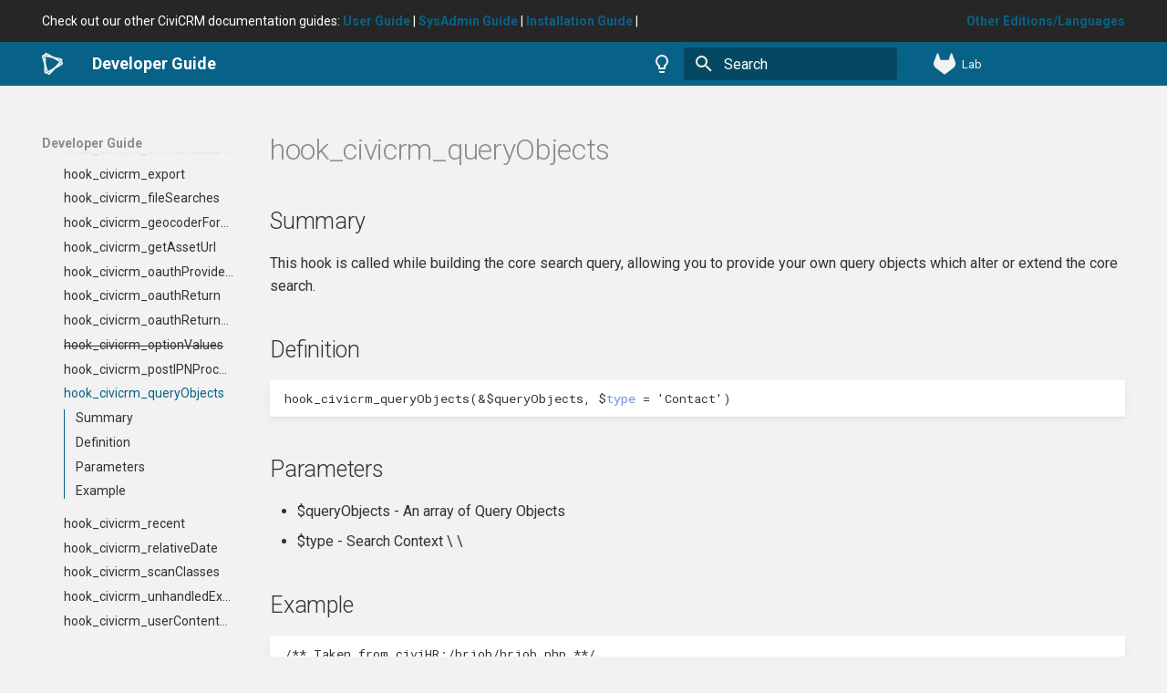

--- FILE ---
content_type: text/html
request_url: https://docs.civicrm.org/dev/en/latest/hooks/hook_civicrm_queryObjects/
body_size: 16980
content:

<!doctype html>
<html lang="en" class="no-js">
  <head>
    
      <meta charset="utf-8">
      <meta name="viewport" content="width=device-width,initial-scale=1">
      
        <meta name="description" content="A guide for CiviCRM developers.">
      
      
        <meta name="author" content="The CiviCRM community">
      
      
        <link rel="canonical" href="http://localhost:8000/en/latest/hooks/hook_civicrm_queryObjects/">
      
      
        <link rel="prev" href="../hook_civicrm_postIPNProcess/">
      
      
        <link rel="next" href="../hook_civicrm_recent/">
      
      
      <link rel="icon" href="../../assets/images/favicon.png">
      <meta name="generator" content="mkdocs-1.6.1, mkdocs-material-9.6.17">
    
    
    
        <title>hook_civicrm_queryObjects - Developer Guide - CiviCRM Documentation</title>
    

    
      <link rel="stylesheet" href="../../assets/stylesheets/main.7e37652d.min.css">
      
        
        <link rel="stylesheet" href="../../assets/stylesheets/palette.06af60db.min.css">
      
      


    
    
      
    
    
      
        
        
        <link rel="preconnect" href="https://fonts.gstatic.com" crossorigin>
        <link rel="stylesheet" href="https://fonts.googleapis.com/css?family=Roboto:300,300i,400,400i,700,700i%7CRoboto+Mono:400,400i,700,700i&display=fallback">
        <style>:root{--md-text-font:"Roboto";--md-code-font:"Roboto Mono"}</style>
      
    
    
      <link rel="stylesheet" href="../../assets/stylesheets/extra.css">
    
    <script>__md_scope=new URL("../..",location),__md_hash=e=>[...e].reduce(((e,_)=>(e<<5)-e+_.charCodeAt(0)),0),__md_get=(e,_=localStorage,t=__md_scope)=>JSON.parse(_.getItem(t.pathname+"."+e)),__md_set=(e,_,t=localStorage,a=__md_scope)=>{try{t.setItem(a.pathname+"."+e,JSON.stringify(_))}catch(e){}}</script>
    
      
  


  <script defer data-domain="docs.civicrm.org" src="https://plausible.io/js/script.hash.outbound-links.pageview-props.tagged-events.js"></script>
<script>window.plausible = window.plausible || function() { (window.plausible.q = window.plausible.q || []).push(arguments) }</script>
  
    <script>"undefined"!=typeof __md_analytics&&__md_analytics()</script>
  

    
    
    
  </head>
  
  
    
    
      
    
    
    
    
    <body dir="ltr" data-md-color-scheme="civicrm-light" data-md-color-primary="indigo" data-md-color-accent="green">
  
    
    <input class="md-toggle" data-md-toggle="drawer" type="checkbox" id="__drawer" autocomplete="off">
    <input class="md-toggle" data-md-toggle="search" type="checkbox" id="__search" autocomplete="off">
    <label class="md-overlay" for="__drawer"></label>
    <div data-md-component="skip">
      
        
        <a href="#hook_civicrm_queryobjects" class="md-skip">
          Skip to content
        </a>
      
    </div>
    <div data-md-component="announce">
      
        <aside class="md-banner">
          <div class="md-banner__inner md-grid md-typeset">
            
            
    <style>.md-announce{transition:background-color 125ms}.md-announce:focus-within{background-color:var(--md-accent-fg-color)}.md-announce a,.md-announce a:focus,.md-announce a:hover{color:currentColor}.md-announce strong{white-space:nowrap}</style>
    <div class="md-announce__container">
        <span class="pull-left">Check out our other CiviCRM documentation guides:
        
            <a href="https://docs.civicrm.org/user/en/latest" title="User Guide"><strong>User Guide</strong></a> |
        
        
            <a href="https://docs.civicrm.org/sysadmin/en/latest" title="SysAdmin Guide"><strong>SysAdmin Guide</strong></a> |
        
        
        
            <a href="https://docs.civicrm.org/installation/en/latest" title="Installation Guide"><strong>Installation Guide</strong></a> |
        
        </span>
        
            <span class="pull-right">
                <a href="/dev/editions" title="Other Editions/Languages"><strong>Other Editions/Languages</strong></a>
            </span>
        
        <div class="floatclear"></div>
    </div>

          </div>
          
        </aside>
      
    </div>
    
    
      

<header class="md-header" data-md-component="header">
    <nav class="md-header__inner md-grid" aria-label="header.title">
        <a href="../.." title="Developer Guide" class="md-header__button md-logo" aria-label="Developer Guide" data-md-component="logo">
            <svg version="1.1" xmlns="http://www.w3.org/2000/svg" xmlns:xlink="http://www.w3.org/1999/xlink" x="0px" y="0px" viewBox="0 0 40 42" style="enable-background:new 0 0 40 42;" xml:space="preserve" class="uk-margin-small-right uk-svg" width="40" height="42">
<g>
	<g>
		<path class="st0" d="M13.1,42L13.1,42c-2.6-0.1-3.7-3.1-3.8-3.5L0.3,9c-0.5-1.7-0.4-3.1,0.4-4.2c0.5-0.7,1.5-1.4,3.4-1.4
			c0.7,0,1.2,0.1,1.3,0.1l30.1,7c1.9,0.4,3.1,1.4,3.5,2.7c0.6,2.1-1.2,4.2-1.4,4.4l-21,22.6C15.4,41.4,14.3,42,13.1,42z M3.9,6.5
			c-0.5,0-0.7,0.1-0.7,0.2C3,6.9,3,7,3.3,8l9,29.6c0.2,0.6,0.5,1.2,0.8,1.2l0,0c0,0,0.4,0,1.1-0.8l21-22.6c0.4-0.4,0.7-1.1,0.7-1.3
			c-0.1-0.2-0.3-0.4-1.2-0.6l-30.1-7l0,0C4.7,6.6,4.3,6.5,3.9,6.5z"></path>
	</g>
	<g>
		<path class="st0" d="M9.7,39.6c-1,0.4-2,0.4-2.8,0.2l0,0c-2.5-0.8-2.6-4-2.6-4.4l0-28.8l3,0.7l0,28.2c0,0.7,0.2,1.3,0.6,1.4l0,0
			c0,0,0.2,0.1,0.8-0.2L9.7,39.6z M11.5,35l24.3-14.1c0.5-0.3,1.1-0.7,1-1.1c0-0.1-0.1-0.4-0.6-0.7l2-2.3c1.2,0.9,1.7,1.9,1.7,3.1
			c0,2.2-2.3,3.6-2.6,3.8L12.5,38L11.5,35z M33.4,17.5L9.5,3.6c0,0-0.6-0.4-0.9-0.5C8,3,7.8,3.1,7.8,3.2C7.6,3.3,7.6,3.3,7.5,4
			L4.4,3.5c0.2-1.3,0.7-2.2,1.5-2.8c0.7-0.5,1.8-0.9,3.6-0.3c0.7,0.2,1.1,0.5,1.2,0.5l24.9,14.3L33.4,17.5z"></path>
	</g>
</g>
</svg>
        </a>
        
        <label class="md-header__button md-icon" for="__drawer">
            <svg xmlns="http://www.w3.org/2000/svg" viewBox="0 0 24 24"><path d="M3 6h18v2H3zm0 5h18v2H3zm0 5h18v2H3z"/></svg>
        </label>
        
        <div class="md-header__title civi-header" data-md-component="header-title">
            <a href="../.." title="Developer Guide" aria-label="Developer Guide">
                <div class="md-header__ellipsis">
                    <div class="md-header__topic">
                        <span class="md-ellipsis">
                            Developer Guide
                        </span>
                    </div>
                    <div class="md-header__topic" data-md-component="header-topic">
                        <span class="md-ellipsis">
                            
                                hook_civicrm_queryObjects
                            
                        </span>
                    </div>
                </div>
            </a>
        </div>
        
            <form class="md-header__option" data-md-component="palette">
                
                    
                    
                    <input class="md-option" data-md-color-media="(prefers-color-scheme: light)" data-md-color-scheme="civicrm-light" data-md-color-primary="indigo" data-md-color-accent="green"  aria-label="Switch to dark mode"  type="radio" name="__palette" id="__palette_1">
                    
                        <label class="md-header__button md-icon" title="Switch to dark mode" for="__palette_2" hidden>
                        <svg xmlns="http://www.w3.org/2000/svg" viewBox="0 0 24 24"><path d="M12 2a7 7 0 0 1 7 7c0 2.38-1.19 4.47-3 5.74V17a1 1 0 0 1-1 1H9a1 1 0 0 1-1-1v-2.26C6.19 13.47 5 11.38 5 9a7 7 0 0 1 7-7M9 21v-1h6v1a1 1 0 0 1-1 1h-4a1 1 0 0 1-1-1m3-17a5 5 0 0 0-5 5c0 2.05 1.23 3.81 3 4.58V16h4v-2.42c1.77-.77 3-2.53 3-4.58a5 5 0 0 0-5-5"/></svg>
                        </label>
                    
                
                    
                    
                    <input class="md-option" data-md-color-media="(prefers-colour-scheme: dark)" data-md-color-scheme="civicrm-dark" data-md-color-primary="indigo" data-md-color-accent="green"  aria-label="Switch to light mode"  type="radio" name="__palette" id="__palette_2">
                    
                        <label class="md-header__button md-icon" title="Switch to light mode" for="__palette_1" hidden>
                        <svg xmlns="http://www.w3.org/2000/svg" viewBox="0 0 24 24"><path d="M12 2a7 7 0 0 0-7 7c0 2.38 1.19 4.47 3 5.74V17a1 1 0 0 0 1 1h6a1 1 0 0 0 1-1v-2.26c1.81-1.27 3-3.36 3-5.74a7 7 0 0 0-7-7M9 21a1 1 0 0 0 1 1h4a1 1 0 0 0 1-1v-1H9z"/></svg>
                        </label>
                    
                
            </form>
        
        
        
            <label class="md-header__button md-icon" for="__search">
                <svg xmlns="http://www.w3.org/2000/svg" viewBox="0 0 24 24"><path d="M9.5 3A6.5 6.5 0 0 1 16 9.5c0 1.61-.59 3.09-1.56 4.23l.27.27h.79l5 5-1.5 1.5-5-5v-.79l-.27-.27A6.52 6.52 0 0 1 9.5 16 6.5 6.5 0 0 1 3 9.5 6.5 6.5 0 0 1 9.5 3m0 2C7 5 5 7 5 9.5S7 14 9.5 14 14 12 14 9.5 12 5 9.5 5"/></svg>
            </label>
            <div class="md-search" data-md-component="search" role="dialog">
  <label class="md-search__overlay" for="__search"></label>
  <div class="md-search__inner" role="search">
    <form class="md-search__form" name="search">
      <input type="text" class="md-search__input" name="query" aria-label="Search" placeholder="Search" autocapitalize="off" autocorrect="off" autocomplete="off" spellcheck="false" data-md-component="search-query" required>
      <label class="md-search__icon md-icon" for="__search">
        
        <svg xmlns="http://www.w3.org/2000/svg" viewBox="0 0 24 24"><path d="M9.5 3A6.5 6.5 0 0 1 16 9.5c0 1.61-.59 3.09-1.56 4.23l.27.27h.79l5 5-1.5 1.5-5-5v-.79l-.27-.27A6.52 6.52 0 0 1 9.5 16 6.5 6.5 0 0 1 3 9.5 6.5 6.5 0 0 1 9.5 3m0 2C7 5 5 7 5 9.5S7 14 9.5 14 14 12 14 9.5 12 5 9.5 5"/></svg>
        
        <svg xmlns="http://www.w3.org/2000/svg" viewBox="0 0 24 24"><path d="M20 11v2H8l5.5 5.5-1.42 1.42L4.16 12l7.92-7.92L13.5 5.5 8 11z"/></svg>
      </label>
      <nav class="md-search__options" aria-label="Search">
        
        <button type="reset" class="md-search__icon md-icon" title="Clear" aria-label="Clear" tabindex="-1">
          
          <svg xmlns="http://www.w3.org/2000/svg" viewBox="0 0 24 24"><path d="M19 6.41 17.59 5 12 10.59 6.41 5 5 6.41 10.59 12 5 17.59 6.41 19 12 13.41 17.59 19 19 17.59 13.41 12z"/></svg>
        </button>
      </nav>
      
    </form>
    <div class="md-search__output">
      <div class="md-search__scrollwrap" tabindex="0" data-md-scrollfix>
        <div class="md-search-result" data-md-component="search-result">
          <div class="md-search-result__meta">
            Initializing search
          </div>
          <ol class="md-search-result__list" role="presentation"></ol>
        </div>
      </div>
    </div>
  </div>
</div>
        
        
            <div class="md-header__source">
                <a href="https://lab.civicrm.org/documentation/docs/dev" title="Go to repository" class="md-source" data-md-component="source">
  <div class="md-source__icon md-icon">
    
    <svg xmlns="http://www.w3.org/2000/svg" viewBox="0 0 512 512"><!--! Font Awesome Free 7.0.0 by @fontawesome - https://fontawesome.com License - https://fontawesome.com/license/free (Icons: CC BY 4.0, Fonts: SIL OFL 1.1, Code: MIT License) Copyright 2025 Fonticons, Inc.--><path fill="currentColor" d="m504 204.6-.7-1.8L433.6 21c-1.4-3.6-3.9-6.6-7.2-8.6-2.4-1.6-5.1-2.5-8-2.8s-5.7.1-8.4 1.1-5.1 2.7-7.1 4.8c-1.9 2.1-3.3 4.7-4.1 7.4l-47 144H161.3l-47.1-144c-.8-2.8-2.2-5.3-4.1-7.4-2-2.1-4.4-3.7-7.1-4.8-2.6-1-5.5-1.4-8.4-1.1s-5.6 1.2-8 2.8c-3.2 2-5.8 5.1-7.2 8.6L9.8 202.8l-.8 1.8c-10 26.2-11.3 55-3.5 82 7.7 26.9 24 50.7 46.4 67.6l.3.2.6.4 106 79.5c38.5 29.1 66.7 50.3 84.6 63.9 3.7 1.9 8.3 4.3 13 4.3s9.3-2.4 13-4.3c17.9-13.5 46.1-34.9 84.6-63.9l106.7-79.9.3-.3c22.4-16.9 38.7-40.6 45.6-67.5 8.6-27 7.4-55.8-2.6-82"/></svg>
  </div>
  <div class="md-source__repository">
    Lab
  </div>
</a>
            </div>
        
    </nav>
    
</header>
    
    <div class="md-container" data-md-component="container">
      
      
        
          
        
      
      <main class="md-main" data-md-component="main">
        <div class="md-main__inner md-grid">
          
            
              
              <div class="md-sidebar md-sidebar--primary" data-md-component="sidebar" data-md-type="navigation" >
                <div class="md-sidebar__scrollwrap">
                  <div class="md-sidebar__inner">
                    



  

<nav class="md-nav md-nav--primary md-nav--integrated" aria-label="Navigation" data-md-level="0">
  <label class="md-nav__title" for="__drawer">
    <a href="../.." title="Developer Guide" class="md-nav__button md-logo" aria-label="Developer Guide" data-md-component="logo">
      <svg version="1.1" xmlns="http://www.w3.org/2000/svg" xmlns:xlink="http://www.w3.org/1999/xlink" x="0px" y="0px" viewBox="0 0 40 42" style="enable-background:new 0 0 40 42;" xml:space="preserve" class="uk-margin-small-right uk-svg" width="40" height="42">
<g>
	<g>
		<path class="st0" d="M13.1,42L13.1,42c-2.6-0.1-3.7-3.1-3.8-3.5L0.3,9c-0.5-1.7-0.4-3.1,0.4-4.2c0.5-0.7,1.5-1.4,3.4-1.4
			c0.7,0,1.2,0.1,1.3,0.1l30.1,7c1.9,0.4,3.1,1.4,3.5,2.7c0.6,2.1-1.2,4.2-1.4,4.4l-21,22.6C15.4,41.4,14.3,42,13.1,42z M3.9,6.5
			c-0.5,0-0.7,0.1-0.7,0.2C3,6.9,3,7,3.3,8l9,29.6c0.2,0.6,0.5,1.2,0.8,1.2l0,0c0,0,0.4,0,1.1-0.8l21-22.6c0.4-0.4,0.7-1.1,0.7-1.3
			c-0.1-0.2-0.3-0.4-1.2-0.6l-30.1-7l0,0C4.7,6.6,4.3,6.5,3.9,6.5z"></path>
	</g>
	<g>
		<path class="st0" d="M9.7,39.6c-1,0.4-2,0.4-2.8,0.2l0,0c-2.5-0.8-2.6-4-2.6-4.4l0-28.8l3,0.7l0,28.2c0,0.7,0.2,1.3,0.6,1.4l0,0
			c0,0,0.2,0.1,0.8-0.2L9.7,39.6z M11.5,35l24.3-14.1c0.5-0.3,1.1-0.7,1-1.1c0-0.1-0.1-0.4-0.6-0.7l2-2.3c1.2,0.9,1.7,1.9,1.7,3.1
			c0,2.2-2.3,3.6-2.6,3.8L12.5,38L11.5,35z M33.4,17.5L9.5,3.6c0,0-0.6-0.4-0.9-0.5C8,3,7.8,3.1,7.8,3.2C7.6,3.3,7.6,3.3,7.5,4
			L4.4,3.5c0.2-1.3,0.7-2.2,1.5-2.8c0.7-0.5,1.8-0.9,3.6-0.3c0.7,0.2,1.1,0.5,1.2,0.5l24.9,14.3L33.4,17.5z"></path>
	</g>
</g>
</svg>
    </a>
    Developer Guide
  </label>
  
    <div class="md-nav__source">
      <a href="https://lab.civicrm.org/documentation/docs/dev" title="Go to repository" class="md-source" data-md-component="source">
  <div class="md-source__icon md-icon">
    
    <svg xmlns="http://www.w3.org/2000/svg" viewBox="0 0 512 512"><!--! Font Awesome Free 7.0.0 by @fontawesome - https://fontawesome.com License - https://fontawesome.com/license/free (Icons: CC BY 4.0, Fonts: SIL OFL 1.1, Code: MIT License) Copyright 2025 Fonticons, Inc.--><path fill="currentColor" d="m504 204.6-.7-1.8L433.6 21c-1.4-3.6-3.9-6.6-7.2-8.6-2.4-1.6-5.1-2.5-8-2.8s-5.7.1-8.4 1.1-5.1 2.7-7.1 4.8c-1.9 2.1-3.3 4.7-4.1 7.4l-47 144H161.3l-47.1-144c-.8-2.8-2.2-5.3-4.1-7.4-2-2.1-4.4-3.7-7.1-4.8-2.6-1-5.5-1.4-8.4-1.1s-5.6 1.2-8 2.8c-3.2 2-5.8 5.1-7.2 8.6L9.8 202.8l-.8 1.8c-10 26.2-11.3 55-3.5 82 7.7 26.9 24 50.7 46.4 67.6l.3.2.6.4 106 79.5c38.5 29.1 66.7 50.3 84.6 63.9 3.7 1.9 8.3 4.3 13 4.3s9.3-2.4 13-4.3c17.9-13.5 46.1-34.9 84.6-63.9l106.7-79.9.3-.3c22.4-16.9 38.7-40.6 45.6-67.5 8.6-27 7.4-55.8-2.6-82"/></svg>
  </div>
  <div class="md-source__repository">
    Lab
  </div>
</a>
    </div>
  
  <ul class="md-nav__list" data-md-scrollfix>
    
      
      
  
  
  
  
    <li class="md-nav__item">
      <a href="../.." class="md-nav__link">
        
  
  
  <span class="md-ellipsis">
    Home
    
  </span>
  

      </a>
    </li>
  

    
      
      
  
  
  
  
    
    
    
    
    
    <li class="md-nav__item md-nav__item--nested">
      
        
        
        <input class="md-nav__toggle md-toggle " type="checkbox" id="__nav_2" >
        
          
          <label class="md-nav__link" for="__nav_2" id="__nav_2_label" tabindex="0">
            
  
  
  <span class="md-ellipsis">
    Basics
    
  </span>
  

            <span class="md-nav__icon md-icon"></span>
          </label>
        
        <nav class="md-nav" data-md-level="1" aria-labelledby="__nav_2_label" aria-expanded="false">
          <label class="md-nav__title" for="__nav_2">
            <span class="md-nav__icon md-icon"></span>
            Basics
          </label>
          <ul class="md-nav__list" data-md-scrollfix>
            
              
                
  
  
  
  
    <li class="md-nav__item">
      <a href="../../basics/community/" class="md-nav__link">
        
  
  
  <span class="md-ellipsis">
    Developer Community
    
  </span>
  

      </a>
    </li>
  

              
            
              
                
  
  
  
  
    <li class="md-nav__item">
      <a href="../../basics/requirements/" class="md-nav__link">
        
  
  
  <span class="md-ellipsis">
    Requirements
    
  </span>
  

      </a>
    </li>
  

              
            
              
                
  
  
  
  
    <li class="md-nav__item">
      <a href="../../basics/skills/" class="md-nav__link">
        
  
  
  <span class="md-ellipsis">
    Useful Skills
    
  </span>
  

      </a>
    </li>
  

              
            
              
                
  
  
  
  
    <li class="md-nav__item">
      <a href="../../basics/planning/" class="md-nav__link">
        
  
  
  <span class="md-ellipsis">
    Planning Your Project
    
  </span>
  

      </a>
    </li>
  

              
            
          </ul>
        </nav>
      
    </li>
  

    
      
      
  
  
  
  
    
    
    
    
    
    <li class="md-nav__item md-nav__item--nested">
      
        
        
        <input class="md-nav__toggle md-toggle " type="checkbox" id="__nav_3" >
        
          
          <label class="md-nav__link" for="__nav_3" id="__nav_3_label" tabindex="0">
            
  
  
  <span class="md-ellipsis">
    Buildkit
    
  </span>
  

            <span class="md-nav__icon md-icon"></span>
          </label>
        
        <nav class="md-nav" data-md-level="1" aria-labelledby="__nav_3_label" aria-expanded="false">
          <label class="md-nav__title" for="__nav_3">
            <span class="md-nav__icon md-icon"></span>
            Buildkit
          </label>
          <ul class="md-nav__list" data-md-scrollfix>
            
              
                
  
  
  
  
    <li class="md-nav__item">
      <a href="../../tools/buildkit/" class="md-nav__link">
        
  
  
  <span class="md-ellipsis">
    Overview
    
  </span>
  

      </a>
    </li>
  

              
            
              
                
  
  
  
  
    <li class="md-nav__item">
      <a href="../../tools/buildkit/docker/" class="md-nav__link">
        
  
  
  <span class="md-ellipsis">
    Docker
    
  </span>
  

      </a>
    </li>
  

              
            
              
                
  
  
  
  
    <li class="md-nav__item">
      <a href="../../tools/buildkit/generic/" class="md-nav__link">
        
  
  
  <span class="md-ellipsis">
    Generic
    
  </span>
  

      </a>
    </li>
  

              
            
              
                
  
  
  
  
    <li class="md-nav__item">
      <a href="../../tools/buildkit/nix/" class="md-nav__link">
        
  
  
  <span class="md-ellipsis">
    Nix
    
  </span>
  

      </a>
    </li>
  

              
            
              
                
  
  
  
  
    <li class="md-nav__item">
      <a href="../../tools/buildkit/virtual/" class="md-nav__link">
        
  
  
  <span class="md-ellipsis">
    Virtual Desktop
    
  </span>
  

      </a>
    </li>
  

              
            
          </ul>
        </nav>
      
    </li>
  

    
      
      
  
  
  
  
    
    
    
    
    
    <li class="md-nav__item md-nav__item--nested">
      
        
        
        <input class="md-nav__toggle md-toggle " type="checkbox" id="__nav_4" >
        
          
          <label class="md-nav__link" for="__nav_4" id="__nav_4_label" tabindex="0">
            
  
  
  <span class="md-ellipsis">
    Tools
    
  </span>
  

            <span class="md-nav__icon md-icon"></span>
          </label>
        
        <nav class="md-nav" data-md-level="1" aria-labelledby="__nav_4_label" aria-expanded="false">
          <label class="md-nav__title" for="__nav_4">
            <span class="md-nav__icon md-icon"></span>
            Tools
          </label>
          <ul class="md-nav__list" data-md-scrollfix>
            
              
                
  
  
  
  
    <li class="md-nav__item">
      <a href="../../tools/" class="md-nav__link">
        
  
  
  <span class="md-ellipsis">
    Development Tools
    
  </span>
  

      </a>
    </li>
  

              
            
              
                
  
  
  
  
    
    
    
    
    
    <li class="md-nav__item md-nav__item--nested">
      
        
        
        <input class="md-nav__toggle md-toggle " type="checkbox" id="__nav_4_2" >
        
          
          <label class="md-nav__link" for="__nav_4_2" id="__nav_4_2_label" tabindex="0">
            
  
  
  <span class="md-ellipsis">
    civibuild
    
  </span>
  

            <span class="md-nav__icon md-icon"></span>
          </label>
        
        <nav class="md-nav" data-md-level="2" aria-labelledby="__nav_4_2_label" aria-expanded="false">
          <label class="md-nav__title" for="__nav_4_2">
            <span class="md-nav__icon md-icon"></span>
            civibuild
          </label>
          <ul class="md-nav__list" data-md-scrollfix>
            
              
                
  
  
  
  
    <li class="md-nav__item">
      <a href="../../tools/civibuild/" class="md-nav__link">
        
  
  
  <span class="md-ellipsis">
    Overview
    
  </span>
  

      </a>
    </li>
  

              
            
              
                
  
  
  
  
    <li class="md-nav__item">
      <a href="../../tools/civibuild/options/" class="md-nav__link">
        
  
  
  <span class="md-ellipsis">
    Options
    
  </span>
  

      </a>
    </li>
  

              
            
              
                
  
  
  
  
    <li class="md-nav__item">
      <a href="../../tools/civibuild/maintain/" class="md-nav__link">
        
  
  
  <span class="md-ellipsis">
    Maintenance
    
  </span>
  

      </a>
    </li>
  

              
            
              
                
  
  
  
  
    <li class="md-nav__item">
      <a href="../../tools/civibuild/settings/" class="md-nav__link">
        
  
  
  <span class="md-ellipsis">
    Settings
    
  </span>
  

      </a>
    </li>
  

              
            
              
                
  
  
  
  
    <li class="md-nav__item">
      <a href="../../tools/civibuild/develop/" class="md-nav__link">
        
  
  
  <span class="md-ellipsis">
    Development
    
  </span>
  

      </a>
    </li>
  

              
            
          </ul>
        </nav>
      
    </li>
  

              
            
              
                
  
  
  
  
    <li class="md-nav__item">
      <a href="../../tools/cividist/" class="md-nav__link">
        
  
  
  <span class="md-ellipsis">
    cividist
    
  </span>
  

      </a>
    </li>
  

              
            
              
                
  
  
  
  
    <li class="md-nav__item">
      <a href="../../tools/civilint/" class="md-nav__link">
        
  
  
  <span class="md-ellipsis">
    civilint
    
  </span>
  

      </a>
    </li>
  

              
            
              
                
  
  
  
  
    <li class="md-nav__item">
      <a href="../../tools/civi-test-run/" class="md-nav__link">
        
  
  
  <span class="md-ellipsis">
    civi-test-run
    
  </span>
  

      </a>
    </li>
  

              
            
              
                
  
  
  
  
    <li class="md-nav__item">
      <a href="../../tools/issue-tracking/" class="md-nav__link">
        
  
  
  <span class="md-ellipsis">
    Issue Tracking
    
  </span>
  

      </a>
    </li>
  

              
            
              
                
  
  
  
  
    <li class="md-nav__item">
      <a href="../../tools/git/" class="md-nav__link">
        
  
  
  <span class="md-ellipsis">
    Git, GitHub, &amp; GitLab
    
  </span>
  

      </a>
    </li>
  

              
            
              
                
  
  
  
  
    <li class="md-nav__item">
      <a href="../../tools/jenkins/" class="md-nav__link">
        
  
  
  <span class="md-ellipsis">
    Jenkins
    
  </span>
  

      </a>
    </li>
  

              
            
              
                
  
  
  
  
    <li class="md-nav__item">
      <a href="../../tools/phpstorm/" class="md-nav__link">
        
  
  
  <span class="md-ellipsis">
    PhpStorm
    
  </span>
  

      </a>
    </li>
  

              
            
              
                
  
  
  
  
    <li class="md-nav__item">
      <a href="../../tools/debugging/" class="md-nav__link">
        
  
  
  <span class="md-ellipsis">
    Debugging
    
  </span>
  

      </a>
    </li>
  

              
            
              
                
  
  
  
  
    <li class="md-nav__item">
      <a href="../../tools/universe/" class="md-nav__link">
        
  
  
  <span class="md-ellipsis">
    Universe
    
  </span>
  

      </a>
    </li>
  

              
            
          </ul>
        </nav>
      
    </li>
  

    
      
      
  
  
  
  
    
    
    
    
    
    <li class="md-nav__item md-nav__item--nested">
      
        
        
        <input class="md-nav__toggle md-toggle " type="checkbox" id="__nav_5" >
        
          
          <label class="md-nav__link" for="__nav_5" id="__nav_5_label" tabindex="0">
            
  
  
  <span class="md-ellipsis">
    Core
    
  </span>
  

            <span class="md-nav__icon md-icon"></span>
          </label>
        
        <nav class="md-nav" data-md-level="1" aria-labelledby="__nav_5_label" aria-expanded="false">
          <label class="md-nav__title" for="__nav_5">
            <span class="md-nav__icon md-icon"></span>
            Core
          </label>
          <ul class="md-nav__list" data-md-scrollfix>
            
              
                
  
  
  
  
    <li class="md-nav__item">
      <a href="../../core/hacking/" class="md-nav__link">
        
  
  
  <span class="md-ellipsis">
    When to Edit Core
    
  </span>
  

      </a>
    </li>
  

              
            
              
                
  
  
  
  
    <li class="md-nav__item">
      <a href="../../core/contributing/" class="md-nav__link">
        
  
  
  <span class="md-ellipsis">
    How to Contribute
    
  </span>
  

      </a>
    </li>
  

              
            
              
                
  
  
  
  
    <li class="md-nav__item">
      <a href="../../core/pr-review/" class="md-nav__link">
        
  
  
  <span class="md-ellipsis">
    Reviewing a PR
    
  </span>
  

      </a>
    </li>
  

              
            
              
                
  
  
  
  
    <li class="md-nav__item">
      <a href="../../core/verify-fix/" class="md-nav__link">
        
  
  
  <span class="md-ellipsis">
    Verifying a Bug Fix
    
  </span>
  

      </a>
    </li>
  

              
            
              
                
  
  
  
  
    <li class="md-nav__item">
      <a href="../../core/release-process/" class="md-nav__link">
        
  
  
  <span class="md-ellipsis">
    Release Process
    
  </span>
  

      </a>
    </li>
  

              
            
              
                
  
  
  
  
    <li class="md-nav__item">
      <a href="../../core/dependencies/" class="md-nav__link">
        
  
  
  <span class="md-ellipsis">
    Dependencies
    
  </span>
  

      </a>
    </li>
  

              
            
          </ul>
        </nav>
      
    </li>
  

    
      
      
  
  
  
  
    
    
    
    
    
    <li class="md-nav__item md-nav__item--nested">
      
        
        
        <input class="md-nav__toggle md-toggle " type="checkbox" id="__nav_6" >
        
          
          <label class="md-nav__link" for="__nav_6" id="__nav_6_label" tabindex="0">
            
  
  
  <span class="md-ellipsis">
    FormBuilder (Afform)
    
  </span>
  

            <span class="md-nav__icon md-icon"></span>
          </label>
        
        <nav class="md-nav" data-md-level="1" aria-labelledby="__nav_6_label" aria-expanded="false">
          <label class="md-nav__title" for="__nav_6">
            <span class="md-nav__icon md-icon"></span>
            FormBuilder (Afform)
          </label>
          <ul class="md-nav__list" data-md-scrollfix>
            
              
                
  
  
  
  
    <li class="md-nav__item">
      <a href="../../afform/overview/" class="md-nav__link">
        
  
  
  <span class="md-ellipsis">
    Overview
    
  </span>
  

      </a>
    </li>
  

              
            
              
                
  
  
  
  
    <li class="md-nav__item">
      <a href="../../afform/afform-core/" class="md-nav__link">
        
  
  
  <span class="md-ellipsis">
    Afform Core
    
  </span>
  

      </a>
    </li>
  

              
            
              
                
  
  
  
  
    <li class="md-nav__item">
      <a href="../../afform/form-builder/" class="md-nav__link">
        
  
  
  <span class="md-ellipsis">
    FormBuilder
    
  </span>
  

      </a>
    </li>
  

              
            
              
                
  
  
  
  
    <li class="md-nav__item">
      <a href="../../afform/search-forms/" class="md-nav__link">
        
  
  
  <span class="md-ellipsis">
    Search Forms
    
  </span>
  

      </a>
    </li>
  

              
            
              
                
  
  
  
  
    <li class="md-nav__item">
      <a href="../../afform/embedding/" class="md-nav__link">
        
  
  
  <span class="md-ellipsis">
    Embedding
    
  </span>
  

      </a>
    </li>
  

              
            
              
                
  
  
  
  
    <li class="md-nav__item">
      <a href="../../afform/afform-events/" class="md-nav__link">
        
  
  
  <span class="md-ellipsis">
    Events
    
  </span>
  

      </a>
    </li>
  

              
            
              
                
  
  
  
  
    <li class="md-nav__item">
      <a href="../../afform/afform-behaviors/" class="md-nav__link">
        
  
  
  <span class="md-ellipsis">
    Behaviors
    
  </span>
  

      </a>
    </li>
  

              
            
          </ul>
        </nav>
      
    </li>
  

    
      
      
  
  
  
  
    
    
    
    
    
    <li class="md-nav__item md-nav__item--nested">
      
        
        
        <input class="md-nav__toggle md-toggle " type="checkbox" id="__nav_7" >
        
          
          <label class="md-nav__link" for="__nav_7" id="__nav_7_label" tabindex="0">
            
  
  
  <span class="md-ellipsis">
    Search Kit
    
  </span>
  

            <span class="md-nav__icon md-icon"></span>
          </label>
        
        <nav class="md-nav" data-md-level="1" aria-labelledby="__nav_7_label" aria-expanded="false">
          <label class="md-nav__title" for="__nav_7">
            <span class="md-nav__icon md-icon"></span>
            Search Kit
          </label>
          <ul class="md-nav__list" data-md-scrollfix>
            
              
                
  
  
  
  
    <li class="md-nav__item">
      <a href="../../searchkit/overview/" class="md-nav__link">
        
  
  
  <span class="md-ellipsis">
    Overview
    
  </span>
  

      </a>
    </li>
  

              
            
              
                
  
  
  
  
    <li class="md-nav__item">
      <a href="../../searchkit/queries/" class="md-nav__link">
        
  
  
  <span class="md-ellipsis">
    Query Building with APIv4
    
  </span>
  

      </a>
    </li>
  

              
            
              
                
  
  
  
  
    <li class="md-nav__item">
      <a href="../../searchkit/tasks/" class="md-nav__link">
        
  
  
  <span class="md-ellipsis">
    Links and Tasks
    
  </span>
  

      </a>
    </li>
  

              
            
              
                
  
  
  
  
    <li class="md-nav__item">
      <a href="../../searchkit/displays/" class="md-nav__link">
        
  
  
  <span class="md-ellipsis">
    Displays and the AngularJS UI
    
  </span>
  

      </a>
    </li>
  

              
            
              
                
  
  
  
  
    <li class="md-nav__item">
      <a href="../../searchkit/extension/" class="md-nav__link">
        
  
  
  <span class="md-ellipsis">
    Add Saved Search to Your Own Extension
    
  </span>
  

      </a>
    </li>
  

              
            
          </ul>
        </nav>
      
    </li>
  

    
      
      
  
  
  
  
    
    
    
    
    
    <li class="md-nav__item md-nav__item--nested">
      
        
        
        <input class="md-nav__toggle md-toggle " type="checkbox" id="__nav_8" >
        
          
          <label class="md-nav__link" for="__nav_8" id="__nav_8_label" tabindex="0">
            
  
  
  <span class="md-ellipsis">
    Financial
    
  </span>
  

            <span class="md-nav__icon md-icon"></span>
          </label>
        
        <nav class="md-nav" data-md-level="1" aria-labelledby="__nav_8_label" aria-expanded="false">
          <label class="md-nav__title" for="__nav_8">
            <span class="md-nav__icon md-icon"></span>
            Financial
          </label>
          <ul class="md-nav__list" data-md-scrollfix>
            
              
                
  
  
  
  
    <li class="md-nav__item">
      <a href="../../financial/overview/" class="md-nav__link">
        
  
  
  <span class="md-ellipsis">
    Overview
    
  </span>
  

      </a>
    </li>
  

              
            
              
                
  
  
  
  
    <li class="md-nav__item">
      <a href="../../financial/orderAPI/" class="md-nav__link">
        
  
  
  <span class="md-ellipsis">
    Order API
    
  </span>
  

      </a>
    </li>
  

              
            
              
                
  
  
  
  
    <li class="md-nav__item">
      <a href="../../financial/paymentAPI/" class="md-nav__link">
        
  
  
  <span class="md-ellipsis">
    Payment API
    
  </span>
  

      </a>
    </li>
  

              
            
              
                
  
  
  
  
    <li class="md-nav__item">
      <a href="../../financial/financialentities/" class="md-nav__link">
        
  
  
  <span class="md-ellipsis">
    Entities
    
  </span>
  

      </a>
    </li>
  

              
            
              
                
  
  
  
  
    <li class="md-nav__item">
      <a href="../../financial/recurring-contributions/" class="md-nav__link">
        
  
  
  <span class="md-ellipsis">
    Recurring Contributions
    
  </span>
  

      </a>
    </li>
  

              
            
          </ul>
        </nav>
      
    </li>
  

    
      
      
  
  
  
  
    
    
    
    
    
    <li class="md-nav__item md-nav__item--nested">
      
        
        
        <input class="md-nav__toggle md-toggle " type="checkbox" id="__nav_9" >
        
          
          <label class="md-nav__link" for="__nav_9" id="__nav_9_label" tabindex="0">
            
  
  
  <span class="md-ellipsis">
    Extensions
    
  </span>
  

            <span class="md-nav__icon md-icon"></span>
          </label>
        
        <nav class="md-nav" data-md-level="1" aria-labelledby="__nav_9_label" aria-expanded="false">
          <label class="md-nav__title" for="__nav_9">
            <span class="md-nav__icon md-icon"></span>
            Extensions
          </label>
          <ul class="md-nav__list" data-md-scrollfix>
            
              
                
  
  
  
  
    <li class="md-nav__item">
      <a href="../../extensions/" class="md-nav__link">
        
  
  
  <span class="md-ellipsis">
    Basics
    
  </span>
  

      </a>
    </li>
  

              
            
              
                
  
  
  
  
    <li class="md-nav__item">
      <a href="../../extensions/packaging/" class="md-nav__link">
        
  
  
  <span class="md-ellipsis">
    Packaging Options
    
  </span>
  

      </a>
    </li>
  

              
            
              
                
  
  
  
  
    <li class="md-nav__item">
      <a href="../../extensions/civix/" class="md-nav__link">
        
  
  
  <span class="md-ellipsis">
    civix
    
  </span>
  

      </a>
    </li>
  

              
            
              
                
  
  
  
  
    <li class="md-nav__item">
      <a href="../../extensions/civix-legacy/" class="md-nav__link">
        
  
  
  <span class="md-ellipsis">
    civix (legacy)
    
  </span>
  

      </a>
    </li>
  

              
            
              
                
  
  
  
  
    <li class="md-nav__item">
      <a href="../../extensions/structure/" class="md-nav__link">
        
  
  
  <span class="md-ellipsis">
    Extension Structure
    
  </span>
  

      </a>
    </li>
  

              
            
              
                
  
  
  
  
    <li class="md-nav__item">
      <a href="../../extensions/info-xml/" class="md-nav__link">
        
  
  
  <span class="md-ellipsis">
    info.xml File
    
  </span>
  

      </a>
    </li>
  

              
            
              
                
  
  
  
  
    <li class="md-nav__item">
      <a href="../../extensions/managed/" class="md-nav__link">
        
  
  
  <span class="md-ellipsis">
    Managed Entities
    
  </span>
  

      </a>
    </li>
  

              
            
              
                
  
  
  
  
    <li class="md-nav__item">
      <a href="../../extensions/documentation/" class="md-nav__link">
        
  
  
  <span class="md-ellipsis">
    Documentation
    
  </span>
  

      </a>
    </li>
  

              
            
              
                
  
  
  
  
    <li class="md-nav__item">
      <a href="../../extensions/helptext/" class="md-nav__link">
        
  
  
  <span class="md-ellipsis">
    Pop-up Help
    
  </span>
  

      </a>
    </li>
  

              
            
              
                
  
  
  
  
    <li class="md-nav__item">
      <a href="../../translation/" class="md-nav__link">
        
  
  
  <span class="md-ellipsis">
    Translation
    
  </span>
  

      </a>
    </li>
  

              
            
              
                
  
  
  
  
    <li class="md-nav__item">
      <a href="../../extensions/publish/" class="md-nav__link">
        
  
  
  <span class="md-ellipsis">
    Publishing Extensions
    
  </span>
  

      </a>
    </li>
  

              
            
              
                
  
  
  
  
    <li class="md-nav__item">
      <a href="../../extensions/lifecycle/" class="md-nav__link">
        
  
  
  <span class="md-ellipsis">
    Extension Lifecycle
    
  </span>
  

      </a>
    </li>
  

              
            
              
                
  
  
  
  
    <li class="md-nav__item">
      <a href="../../extensions/troubleshooting/" class="md-nav__link">
        
  
  
  <span class="md-ellipsis">
    Troubleshooting
    
  </span>
  

      </a>
    </li>
  

              
            
              
                
  
  
  
  
    <li class="md-nav__item">
      <a href="../../extensions/advanced/" class="md-nav__link">
        
  
  
  <span class="md-ellipsis">
    Advanced Patterns
    
  </span>
  

      </a>
    </li>
  

              
            
              
                
  
  
  
  
    
    
    
    
    
    <li class="md-nav__item md-nav__item--nested">
      
        
        
        <input class="md-nav__toggle md-toggle " type="checkbox" id="__nav_9_15" >
        
          
          <label class="md-nav__link" for="__nav_9_15" id="__nav_9_15_label" tabindex="0">
            
  
  
  <span class="md-ellipsis">
    Payment Processors
    
  </span>
  

            <span class="md-nav__icon md-icon"></span>
          </label>
        
        <nav class="md-nav" data-md-level="2" aria-labelledby="__nav_9_15_label" aria-expanded="false">
          <label class="md-nav__title" for="__nav_9_15">
            <span class="md-nav__icon md-icon"></span>
            Payment Processors
          </label>
          <ul class="md-nav__list" data-md-scrollfix>
            
              
                
  
  
  
  
    <li class="md-nav__item">
      <a href="../../extensions/payment-processors/overview/" class="md-nav__link">
        
  
  
  <span class="md-ellipsis">
    Overview
    
  </span>
  

      </a>
    </li>
  

              
            
              
                
  
  
  
  
    <li class="md-nav__item">
      <a href="../../extensions/payment-processors/paymentclass/" class="md-nav__link">
        
  
  
  <span class="md-ellipsis">
    The Payment Class
    
  </span>
  

      </a>
    </li>
  

              
            
              
                
  
  
  
  
    <li class="md-nav__item">
      <a href="../../extensions/payment-processors/testing/" class="md-nav__link">
        
  
  
  <span class="md-ellipsis">
    Testing
    
  </span>
  

      </a>
    </li>
  

              
            
          </ul>
        </nav>
      
    </li>
  

              
            
              
                
  
  
  
  
    <li class="md-nav__item">
      <a href="../../extensions/cms-specific/" class="md-nav__link">
        
  
  
  <span class="md-ellipsis">
    CMS-specific development
    
  </span>
  

      </a>
    </li>
  

              
            
          </ul>
        </nav>
      
    </li>
  

    
      
      
  
  
  
  
    
    
    
    
    
    <li class="md-nav__item md-nav__item--nested">
      
        
        
        <input class="md-nav__toggle md-toggle " type="checkbox" id="__nav_10" >
        
          
          <label class="md-nav__link" for="__nav_10" id="__nav_10_label" tabindex="0">
            
  
  
  <span class="md-ellipsis">
    API
    
  </span>
  

            <span class="md-nav__icon md-icon"></span>
          </label>
        
        <nav class="md-nav" data-md-level="1" aria-labelledby="__nav_10_label" aria-expanded="false">
          <label class="md-nav__title" for="__nav_10">
            <span class="md-nav__icon md-icon"></span>
            API
          </label>
          <ul class="md-nav__list" data-md-scrollfix>
            
              
                
  
  
  
  
    <li class="md-nav__item">
      <a href="../../api/" class="md-nav__link">
        
  
  
  <span class="md-ellipsis">
    API Intro
    
  </span>
  

      </a>
    </li>
  

              
            
              
                
  
  
  
  
    
    
    
    
    
    <li class="md-nav__item md-nav__item--nested">
      
        
        
        <input class="md-nav__toggle md-toggle " type="checkbox" id="__nav_10_2" >
        
          
          <label class="md-nav__link" for="__nav_10_2" id="__nav_10_2_label" tabindex="0">
            
  
  
  <span class="md-ellipsis">
    APIv4
    
  </span>
  

            <span class="md-nav__icon md-icon"></span>
          </label>
        
        <nav class="md-nav" data-md-level="2" aria-labelledby="__nav_10_2_label" aria-expanded="false">
          <label class="md-nav__title" for="__nav_10_2">
            <span class="md-nav__icon md-icon"></span>
            APIv4
          </label>
          <ul class="md-nav__list" data-md-scrollfix>
            
              
                
  
  
  
  
    <li class="md-nav__item">
      <a href="../../api/v4/usage/" class="md-nav__link">
        
  
  
  <span class="md-ellipsis">
    APIv4 Usage
    
  </span>
  

      </a>
    </li>
  

              
            
              
                
  
  
  
  
    <li class="md-nav__item">
      <a href="../../api/v4/actions/" class="md-nav__link">
        
  
  
  <span class="md-ellipsis">
    APIv4 Actions
    
  </span>
  

      </a>
    </li>
  

              
            
              
                
  
  
  
  
    <li class="md-nav__item">
      <a href="../../api/v4/fields/" class="md-nav__link">
        
  
  
  <span class="md-ellipsis">
    APIv4 Fields
    
  </span>
  

      </a>
    </li>
  

              
            
              
                
  
  
  
  
    
    
    
    
    
    <li class="md-nav__item md-nav__item--nested">
      
        
        
        <input class="md-nav__toggle md-toggle " type="checkbox" id="__nav_10_2_4" >
        
          
          <label class="md-nav__link" for="__nav_10_2_4" id="__nav_10_2_4_label" tabindex="0">
            
  
  
  <span class="md-ellipsis">
    Relational Data
    
  </span>
  

            <span class="md-nav__icon md-icon"></span>
          </label>
        
        <nav class="md-nav" data-md-level="3" aria-labelledby="__nav_10_2_4_label" aria-expanded="false">
          <label class="md-nav__title" for="__nav_10_2_4">
            <span class="md-nav__icon md-icon"></span>
            Relational Data
          </label>
          <ul class="md-nav__list" data-md-scrollfix>
            
              
                
  
  
  
  
    <li class="md-nav__item">
      <a href="../../api/v4/implicit-joins/" class="md-nav__link">
        
  
  
  <span class="md-ellipsis">
    Implicit Joins
    
  </span>
  

      </a>
    </li>
  

              
            
              
                
  
  
  
  
    <li class="md-nav__item">
      <a href="../../api/v4/explicit-joins/" class="md-nav__link">
        
  
  
  <span class="md-ellipsis">
    Explicit Joins
    
  </span>
  

      </a>
    </li>
  

              
            
              
                
  
  
  
  
    <li class="md-nav__item">
      <a href="../../api/v4/set-ops/" class="md-nav__link">
        
  
  
  <span class="md-ellipsis">
    Set Operations
    
  </span>
  

      </a>
    </li>
  

              
            
              
                
  
  
  
  
    <li class="md-nav__item">
      <a href="../../api/v4/pseudoconstants/" class="md-nav__link">
        
  
  
  <span class="md-ellipsis">
    Option Lists
    
  </span>
  

      </a>
    </li>
  

              
            
              
                
  
  
  
  
    <li class="md-nav__item">
      <a href="../../api/v4/chaining/" class="md-nav__link">
        
  
  
  <span class="md-ellipsis">
    Chaining
    
  </span>
  

      </a>
    </li>
  

              
            
              
                
  
  
  
  
    <li class="md-nav__item">
      <a href="../../api/v4/custom-data/" class="md-nav__link">
        
  
  
  <span class="md-ellipsis">
    Custom Data
    
  </span>
  

      </a>
    </li>
  

              
            
          </ul>
        </nav>
      
    </li>
  

              
            
              
                
  
  
  
  
    <li class="md-nav__item">
      <a href="../../api/v4/managed/" class="md-nav__link">
        
  
  
  <span class="md-ellipsis">
    Managed APIv4 Entities
    
  </span>
  

      </a>
    </li>
  

              
            
              
                
  
  
  
  
    <li class="md-nav__item">
      <a href="../../api/v4/differences-with-v3/" class="md-nav__link">
        
  
  
  <span class="md-ellipsis">
    Differences Between Api v3 and v4
    
  </span>
  

      </a>
    </li>
  

              
            
              
                
  
  
  
  
    <li class="md-nav__item">
      <a href="../../api/v4/architecture/" class="md-nav__link">
        
  
  
  <span class="md-ellipsis">
    APIv4 Architecture
    
  </span>
  

      </a>
    </li>
  

              
            
              
                
  
  
  
  
    <li class="md-nav__item">
      <a href="../../api/v4/changes/" class="md-nav__link">
        
  
  
  <span class="md-ellipsis">
    APIv4 Changelog
    
  </span>
  

      </a>
    </li>
  

              
            
              
                
  
  
  
  
    <li class="md-nav__item">
      <a href="../../api/v4/rest/" class="md-nav__link">
        
  
  
  <span class="md-ellipsis">
    APIv4 REST
    
  </span>
  

      </a>
    </li>
  

              
            
          </ul>
        </nav>
      
    </li>
  

              
            
              
                
  
  
  
  
    
    
    
    
    
    <li class="md-nav__item md-nav__item--nested">
      
        
        
        <input class="md-nav__toggle md-toggle " type="checkbox" id="__nav_10_3" >
        
          
          <label class="md-nav__link" for="__nav_10_3" id="__nav_10_3_label" tabindex="0">
            
  
  
  <span class="md-ellipsis">
    APIv3
    
  </span>
  

            <span class="md-nav__icon md-icon"></span>
          </label>
        
        <nav class="md-nav" data-md-level="2" aria-labelledby="__nav_10_3_label" aria-expanded="false">
          <label class="md-nav__title" for="__nav_10_3">
            <span class="md-nav__icon md-icon"></span>
            APIv3
          </label>
          <ul class="md-nav__list" data-md-scrollfix>
            
              
                
  
  
  
  
    <li class="md-nav__item">
      <a href="../../api/v3/usage/" class="md-nav__link">
        
  
  
  <span class="md-ellipsis">
    APIv3 Usage
    
  </span>
  

      </a>
    </li>
  

              
            
              
                
  
  
  
  
    <li class="md-nav__item">
      <a href="../../api/v3/interfaces/" class="md-nav__link">
        
  
  
  <span class="md-ellipsis">
    APIv3 Interfaces
    
  </span>
  

      </a>
    </li>
  

              
            
              
                
  
  
  
  
    <li class="md-nav__item">
      <a href="../../api/v3/actions/" class="md-nav__link">
        
  
  
  <span class="md-ellipsis">
    APIv3 Actions
    
  </span>
  

      </a>
    </li>
  

              
            
              
                
  
  
  
  
    <li class="md-nav__item">
      <a href="../../api/v3/options/" class="md-nav__link">
        
  
  
  <span class="md-ellipsis">
    APIv3 Options
    
  </span>
  

      </a>
    </li>
  

              
            
              
                
  
  
  
  
    <li class="md-nav__item">
      <a href="../../api/v3/joins/" class="md-nav__link">
        
  
  
  <span class="md-ellipsis">
    APIv3 Joins
    
  </span>
  

      </a>
    </li>
  

              
            
              
                
  
  
  
  
    <li class="md-nav__item">
      <a href="../../api/v3/chaining/" class="md-nav__link">
        
  
  
  <span class="md-ellipsis">
    APIv3 Chaining
    
  </span>
  

      </a>
    </li>
  

              
            
              
                
  
  
  
  
    <li class="md-nav__item">
      <a href="../../api/v3/custom-data/" class="md-nav__link">
        
  
  
  <span class="md-ellipsis">
    APIv3 Custom Data
    
  </span>
  

      </a>
    </li>
  

              
            
              
                
  
  
  
  
    <li class="md-nav__item">
      <a href="../../api/v3/examples/" class="md-nav__link">
        
  
  
  <span class="md-ellipsis">
    APIv3 Examples
    
  </span>
  

      </a>
    </li>
  

              
            
              
                
  
  
  
  
    <li class="md-nav__item">
      <a href="../../api/v3/changes/" class="md-nav__link">
        
  
  
  <span class="md-ellipsis">
    APIv3 Changelog
    
  </span>
  

      </a>
    </li>
  

              
            
              
                
  
  
  
  
    <li class="md-nav__item">
      <a href="../../api/v3/rest/" class="md-nav__link">
        
  
  
  <span class="md-ellipsis">
    APIv3 REST
    
  </span>
  

      </a>
    </li>
  

              
            
              
                
  
  
  
  
    <li class="md-nav__item">
      <a href="../../api/v3/wp-rest/" class="md-nav__link">
        
  
  
  <span class="md-ellipsis">
    WordPress REST Interface
    
  </span>
  

      </a>
    </li>
  

              
            
          </ul>
        </nav>
      
    </li>
  

              
            
              
                
  
  
  
  
    <li class="md-nav__item">
      <a href="../../api/ERDs/" class="md-nav__link">
        
  
  
  <span class="md-ellipsis">
    API ERDs
    
  </span>
  

      </a>
    </li>
  

              
            
          </ul>
        </nav>
      
    </li>
  

    
      
      
  
  
    
  
  
  
    
    
    
    
    
    <li class="md-nav__item md-nav__item--active md-nav__item--nested">
      
        
        
        <input class="md-nav__toggle md-toggle " type="checkbox" id="__nav_11" checked>
        
          
          <label class="md-nav__link" for="__nav_11" id="__nav_11_label" tabindex="0">
            
  
  
  <span class="md-ellipsis">
    Hooks
    
  </span>
  

            <span class="md-nav__icon md-icon"></span>
          </label>
        
        <nav class="md-nav" data-md-level="1" aria-labelledby="__nav_11_label" aria-expanded="true">
          <label class="md-nav__title" for="__nav_11">
            <span class="md-nav__icon md-icon"></span>
            Hooks
          </label>
          <ul class="md-nav__list" data-md-scrollfix>
            
              
                
  
  
  
  
    <li class="md-nav__item">
      <a href="../" class="md-nav__link">
        
  
  
  <span class="md-ellipsis">
    Hooks Introduction
    
  </span>
  

      </a>
    </li>
  

              
            
              
                
  
  
  
  
    <li class="md-nav__item">
      <a href="../changes/" class="md-nav__link">
        
  
  
  <span class="md-ellipsis">
    Hooks Changelog
    
  </span>
  

      </a>
    </li>
  

              
            
              
                
  
  
  
  
    
    
    
    
    
    <li class="md-nav__item md-nav__item--nested">
      
        
        
        <input class="md-nav__toggle md-toggle " type="checkbox" id="__nav_11_3" >
        
          
          <label class="md-nav__link" for="__nav_11_3" id="__nav_11_3_label" tabindex="0">
            
  
  
  <span class="md-ellipsis">
    Usage
    
  </span>
  

            <span class="md-nav__icon md-icon"></span>
          </label>
        
        <nav class="md-nav" data-md-level="2" aria-labelledby="__nav_11_3_label" aria-expanded="false">
          <label class="md-nav__title" for="__nav_11_3">
            <span class="md-nav__icon md-icon"></span>
            Usage
          </label>
          <ul class="md-nav__list" data-md-scrollfix>
            
              
                
  
  
  
  
    <li class="md-nav__item">
      <a href="../usage/extension/" class="md-nav__link">
        
  
  
  <span class="md-ellipsis">
    Hooks in Extensions
    
  </span>
  

      </a>
    </li>
  

              
            
              
                
  
  
  
  
    <li class="md-nav__item">
      <a href="../usage/symfony/" class="md-nav__link">
        
  
  
  <span class="md-ellipsis">
    Hooks in Symfony
    
  </span>
  

      </a>
    </li>
  

              
            
              
                
  
  
  
  
    <li class="md-nav__item">
      <a href="../usage/drupal/" class="md-nav__link">
        
  
  
  <span class="md-ellipsis">
    Hooks in Drupal
    
  </span>
  

      </a>
    </li>
  

              
            
              
                
  
  
  
  
    <li class="md-nav__item">
      <a href="../usage/joomla/" class="md-nav__link">
        
  
  
  <span class="md-ellipsis">
    Hooks in Joomla
    
  </span>
  

      </a>
    </li>
  

              
            
              
                
  
  
  
  
    <li class="md-nav__item">
      <a href="../usage/wordpress/" class="md-nav__link">
        
  
  
  <span class="md-ellipsis">
    Hooks in WordPress
    
  </span>
  

      </a>
    </li>
  

              
            
          </ul>
        </nav>
      
    </li>
  

              
            
              
                
  
  
  
  
    <li class="md-nav__item">
      <a href="../list/" class="md-nav__link">
        
  
  
  <span class="md-ellipsis">
    All Hooks
    
  </span>
  

      </a>
    </li>
  

              
            
              
                
  
  
  
  
    
    
    
    
    
    <li class="md-nav__item md-nav__item--nested">
      
        
        
        <input class="md-nav__toggle md-toggle " type="checkbox" id="__nav_11_5" >
        
          
          <label class="md-nav__link" for="__nav_11_5" id="__nav_11_5_label" tabindex="0">
            
  
  
  <span class="md-ellipsis">
    Batch Hooks
    
  </span>
  

            <span class="md-nav__icon md-icon"></span>
          </label>
        
        <nav class="md-nav" data-md-level="2" aria-labelledby="__nav_11_5_label" aria-expanded="false">
          <label class="md-nav__title" for="__nav_11_5">
            <span class="md-nav__icon md-icon"></span>
            Batch Hooks
          </label>
          <ul class="md-nav__list" data-md-scrollfix>
            
              
                
  
  
  
  
    <li class="md-nav__item">
      <a href="../hook_civicrm_batchItems/" class="md-nav__link">
        
  
  
  <span class="md-ellipsis">
    hook_civicrm_batchItems
    
  </span>
  

      </a>
    </li>
  

              
            
              
                
  
  
  
  
    <li class="md-nav__item">
      <a href="../hook_civicrm_batchQuery/" class="md-nav__link">
        
  
  
  <span class="md-ellipsis">
    hook_civicrm_batchQuery
    
  </span>
  

      </a>
    </li>
  

              
            
          </ul>
        </nav>
      
    </li>
  

              
            
              
                
  
  
  
  
    
    
    
    
    
    <li class="md-nav__item md-nav__item--nested">
      
        
        
        <input class="md-nav__toggle md-toggle " type="checkbox" id="__nav_11_6" >
        
          
          <label class="md-nav__link" for="__nav_11_6" id="__nav_11_6_label" tabindex="0">
            
  
  
  <span class="md-ellipsis">
    Case Hooks
    
  </span>
  

            <span class="md-nav__icon md-icon"></span>
          </label>
        
        <nav class="md-nav" data-md-level="2" aria-labelledby="__nav_11_6_label" aria-expanded="false">
          <label class="md-nav__title" for="__nav_11_6">
            <span class="md-nav__icon md-icon"></span>
            Case Hooks
          </label>
          <ul class="md-nav__list" data-md-scrollfix>
            
              
                
  
  
  
  
    <li class="md-nav__item">
      <a href="../hook_civicrm_caseChange/" class="md-nav__link">
        
  
  
  <span class="md-ellipsis">
    hook_civicrm_caseChange
    
  </span>
  

      </a>
    </li>
  

              
            
              
                
  
  
  
  
    <li class="md-nav__item">
      <a href="../hook_civicrm_caseEmailSubjectPatterns/" class="md-nav__link">
        
  
  
  <span class="md-ellipsis">
    hook_civicrm_caseEmailSubjectPatterns
    
  </span>
  

      </a>
    </li>
  

              
            
              
                
  
  
  
  
    <li class="md-nav__item">
      <a href="../hook_civicrm_caseTypes/" class="md-nav__link">
        
  
  
  <span class="md-ellipsis">
    hook_civicrm_caseTypes
    
  </span>
  

      </a>
    </li>
  

              
            
              
                
  
  
  
  
    <li class="md-nav__item">
      <a href="../hook_civicrm_post_case_merge/" class="md-nav__link">
        
  
  
  <span class="md-ellipsis">
    hook_civicrm_post_case_merge
    
  </span>
  

      </a>
    </li>
  

              
            
              
                
  
  
  
  
    <li class="md-nav__item">
      <a href="../hook_civicrm_pre_case_merge/" class="md-nav__link">
        
  
  
  <span class="md-ellipsis">
    hook_civicrm_pre_case_merge
    
  </span>
  

      </a>
    </li>
  

              
            
          </ul>
        </nav>
      
    </li>
  

              
            
              
                
  
  
  
  
    
    
    
    
    
    <li class="md-nav__item md-nav__item--nested">
      
        
        
        <input class="md-nav__toggle md-toggle " type="checkbox" id="__nav_11_7" >
        
          
          <label class="md-nav__link" for="__nav_11_7" id="__nav_11_7_label" tabindex="0">
            
  
  
  <span class="md-ellipsis">
    Database Hooks
    
  </span>
  

            <span class="md-nav__icon md-icon"></span>
          </label>
        
        <nav class="md-nav" data-md-level="2" aria-labelledby="__nav_11_7_label" aria-expanded="false">
          <label class="md-nav__title" for="__nav_11_7">
            <span class="md-nav__icon md-icon"></span>
            Database Hooks
          </label>
          <ul class="md-nav__list" data-md-scrollfix>
            
              
                
  
  
  
  
    <li class="md-nav__item">
      <a href="../hook_civicrm_alterLocationMergeData/" class="md-nav__link">
        
  
  
  <span class="md-ellipsis">
    hook_civicrm_alterLocationMergeData
    
  </span>
  

      </a>
    </li>
  

              
            
              
                
  
  
  
  
    <li class="md-nav__item">
      <a href="../hook_civicrm_copy/" class="md-nav__link">
        
  
  
  <span class="md-ellipsis">
    hook_civicrm_copy
    
  </span>
  

      </a>
    </li>
  

              
            
              
                
  
  
  
  
    <li class="md-nav__item">
      <a href="../hook_civicrm_custom/" class="md-nav__link">
        
  
  
  <span class="md-ellipsis">
    hook_civicrm_custom
    
  </span>
  

      </a>
    </li>
  

              
            
              
                
  
  
  
  
    <li class="md-nav__item">
      <a href="../hook_civicrm_customPre/" class="md-nav__link">
        
  
  
  <span class="md-ellipsis">
    hook_civicrm_customPre
    
  </span>
  

      </a>
    </li>
  

              
            
              
                
  
  
  
  
    <li class="md-nav__item">
      <a href="../hook_civicrm_managed/" class="md-nav__link">
        
  
  
  <span class="md-ellipsis">
    hook_civicrm_managed
    
  </span>
  

      </a>
    </li>
  

              
            
              
                
  
  
  
  
    <li class="md-nav__item">
      <a href="../hook_civicrm_merge/" class="md-nav__link">
        
  
  
  <span class="md-ellipsis">
    hook_civicrm_merge
    
  </span>
  

      </a>
    </li>
  

              
            
              
                
  
  
  
  
    <li class="md-nav__item">
      <a href="../hook_civicrm_post/" class="md-nav__link">
        
  
  
  <span class="md-ellipsis">
    hook_civicrm_post
    
  </span>
  

      </a>
    </li>
  

              
            
              
                
  
  
  
  
    <li class="md-nav__item">
      <a href="../hook_civicrm_postCommit/" class="md-nav__link">
        
  
  
  <span class="md-ellipsis">
    hook_civicrm_postCommit
    
  </span>
  

      </a>
    </li>
  

              
            
              
                
  
  
  
  
    <li class="md-nav__item">
      <a href="../hook_civicrm_postSave_table_name/" class="md-nav__link">
        
  
  
  <span class="md-ellipsis">
    hook_civicrm_postSave_table_name
    
  </span>
  

      </a>
    </li>
  

              
            
              
                
  
  
  
  
    <li class="md-nav__item">
      <a href="../hook_civicrm_pre/" class="md-nav__link">
        
  
  
  <span class="md-ellipsis">
    hook_civicrm_pre
    
  </span>
  

      </a>
    </li>
  

              
            
              
                
  
  
  
  
    <li class="md-nav__item">
      <a href="../hook_civicrm_referenceCounts/" class="md-nav__link">
        
  
  
  <span class="md-ellipsis">
    hook_civicrm_referenceCounts
    
  </span>
  

      </a>
    </li>
  

              
            
              
                
  
  
  
  
    <li class="md-nav__item">
      <a href="../hook_civicrm_triggerInfo/" class="md-nav__link">
        
  
  
  <span class="md-ellipsis">
    hook_civicrm_triggerInfo
    
  </span>
  

      </a>
    </li>
  

              
            
          </ul>
        </nav>
      
    </li>
  

              
            
              
                
  
  
  
  
    
    
    
    
    
    <li class="md-nav__item md-nav__item--nested">
      
        
        
        <input class="md-nav__toggle md-toggle " type="checkbox" id="__nav_11_8" >
        
          
          <label class="md-nav__link" for="__nav_11_8" id="__nav_11_8_label" tabindex="0">
            
  
  
  <span class="md-ellipsis">
    Dedupe Hooks
    
  </span>
  

            <span class="md-nav__icon md-icon"></span>
          </label>
        
        <nav class="md-nav" data-md-level="2" aria-labelledby="__nav_11_8_label" aria-expanded="false">
          <label class="md-nav__title" for="__nav_11_8">
            <span class="md-nav__icon md-icon"></span>
            Dedupe Hooks
          </label>
          <ul class="md-nav__list" data-md-scrollfix>
            
              
                
  
  
  
  
    <li class="md-nav__item">
      <a href="../hook_civicrm_dupeQuery/" class="md-nav__link">
        
  
  
  <span class="md-ellipsis">
    hook_civicrm_dupeQuery
    
  </span>
  

      </a>
    </li>
  

              
            
              
                
  
  
  
  
    <li class="md-nav__item">
      <a href="../hook_civicrm_findDuplicates/" class="md-nav__link">
        
  
  
  <span class="md-ellipsis">
    hook_civicrm_findDuplicates
    
  </span>
  

      </a>
    </li>
  

              
            
          </ul>
        </nav>
      
    </li>
  

              
            
              
                
  
  
  
  
    
    
    
    
    
    <li class="md-nav__item md-nav__item--nested">
      
        
        
        <input class="md-nav__toggle md-toggle " type="checkbox" id="__nav_11_9" >
        
          
          <label class="md-nav__link" for="__nav_11_9" id="__nav_11_9_label" tabindex="0">
            
  
  
  <span class="md-ellipsis">
    Entity Hooks
    
  </span>
  

            <span class="md-nav__icon md-icon"></span>
          </label>
        
        <nav class="md-nav" data-md-level="2" aria-labelledby="__nav_11_9_label" aria-expanded="false">
          <label class="md-nav__title" for="__nav_11_9">
            <span class="md-nav__icon md-icon"></span>
            Entity Hooks
          </label>
          <ul class="md-nav__list" data-md-scrollfix>
            
              
                
  
  
  
  
    <li class="md-nav__item">
      <a href="../hook_civicrm_entityTypes/" class="md-nav__link">
        
  
  
  <span class="md-ellipsis">
    hook_civicrm_entityTypes
    
  </span>
  

      </a>
    </li>
  

              
            
          </ul>
        </nav>
      
    </li>
  

              
            
              
                
  
  
  
  
    
    
    
    
    
    <li class="md-nav__item md-nav__item--nested">
      
        
        
        <input class="md-nav__toggle md-toggle " type="checkbox" id="__nav_11_10" >
        
          
          <label class="md-nav__link" for="__nav_11_10" id="__nav_11_10_label" tabindex="0">
            
  
  
  <span class="md-ellipsis">
    Extension Lifecycle Hooks
    
  </span>
  

            <span class="md-nav__icon md-icon"></span>
          </label>
        
        <nav class="md-nav" data-md-level="2" aria-labelledby="__nav_11_10_label" aria-expanded="false">
          <label class="md-nav__title" for="__nav_11_10">
            <span class="md-nav__icon md-icon"></span>
            Extension Lifecycle Hooks
          </label>
          <ul class="md-nav__list" data-md-scrollfix>
            
              
                
  
  
  
  
    <li class="md-nav__item">
      <a href="../hook_civicrm_disable/" class="md-nav__link">
        
  
  
  <span class="md-ellipsis">
    hook_civicrm_disable
    
  </span>
  

      </a>
    </li>
  

              
            
              
                
  
  
  
  
    <li class="md-nav__item">
      <a href="../hook_civicrm_enable/" class="md-nav__link">
        
  
  
  <span class="md-ellipsis">
    hook_civicrm_enable
    
  </span>
  

      </a>
    </li>
  

              
            
              
                
  
  
  
  
    <li class="md-nav__item">
      <a href="../hook_civicrm_install/" class="md-nav__link">
        
  
  
  <span class="md-ellipsis">
    hook_civicrm_install
    
  </span>
  

      </a>
    </li>
  

              
            
              
                
  
  
  
  
    <li class="md-nav__item">
      <a href="../hook_civicrm_postInstall/" class="md-nav__link">
        
  
  
  <span class="md-ellipsis">
    hook_civicrm_postInstall
    
  </span>
  

      </a>
    </li>
  

              
            
              
                
  
  
  
  
    <li class="md-nav__item">
      <a href="../hook_civicrm_uninstall/" class="md-nav__link">
        
  
  
  <span class="md-ellipsis">
    hook_civicrm_uninstall
    
  </span>
  

      </a>
    </li>
  

              
            
              
                
  
  
  
  
    <li class="md-nav__item">
      <a href="../hook_civicrm_upgrade/" class="md-nav__link">
        
  
  
  <span class="md-ellipsis">
    hook_civicrm_upgrade
    
  </span>
  

      </a>
    </li>
  

              
            
          </ul>
        </nav>
      
    </li>
  

              
            
              
                
  
  
  
  
    
    
    
    
    
    <li class="md-nav__item md-nav__item--nested">
      
        
        
        <input class="md-nav__toggle md-toggle " type="checkbox" id="__nav_11_11" >
        
          
          <label class="md-nav__link" for="__nav_11_11" id="__nav_11_11_label" tabindex="0">
            
  
  
  <span class="md-ellipsis">
    Form Hooks
    
  </span>
  

            <span class="md-nav__icon md-icon"></span>
          </label>
        
        <nav class="md-nav" data-md-level="2" aria-labelledby="__nav_11_11_label" aria-expanded="false">
          <label class="md-nav__title" for="__nav_11_11">
            <span class="md-nav__icon md-icon"></span>
            Form Hooks
          </label>
          <ul class="md-nav__list" data-md-scrollfix>
            
              
                
  
  
  
  
    <li class="md-nav__item">
      <a href="../hook_civicrm_alterAngular/" class="md-nav__link">
        
  
  
  <span class="md-ellipsis">
    hook_civicrm_alterAngular
    
  </span>
  

      </a>
    </li>
  

              
            
              
                
  
  
  
  
    <li class="md-nav__item">
      <a href="../hook_civicrm_alterContent/" class="md-nav__link">
        
  
  
  <span class="md-ellipsis">
    hook_civicrm_alterContent
    
  </span>
  

      </a>
    </li>
  

              
            
              
                
  
  
  
  
    <li class="md-nav__item">
      <a href="../hook_civicrm_alterTemplateFile/" class="md-nav__link">
        
  
  
  <span class="md-ellipsis">
    hook_civicrm_alterTemplateFile
    
  </span>
  

      </a>
    </li>
  

              
            
              
                
  
  
  
  
    <li class="md-nav__item">
      <a href="../hook_civicrm_buildForm/" class="md-nav__link">
        
  
  
  <span class="md-ellipsis">
    hook_civicrm_buildForm
    
  </span>
  

      </a>
    </li>
  

              
            
              
                
  
  
  
  
    <li class="md-nav__item">
      <a href="../hook_civicrm_idsException/" class="md-nav__link">
        
  
  
  <span class="md-ellipsis">
    hook_civicrm_idsException
    
  </span>
  

      </a>
    </li>
  

              
            
              
                
  
  
  
  
    <li class="md-nav__item">
      <a href="../hook_civicrm_postProcess/" class="md-nav__link">
        
  
  
  <span class="md-ellipsis">
    hook_civicrm_postProcess
    
  </span>
  

      </a>
    </li>
  

              
            
              
                
  
  
  
  
    <li class="md-nav__item">
      <a href="../hook_civicrm_preProcess/" class="md-nav__link">
        
  
  
  <span class="md-ellipsis">
    hook_civicrm_preProcess
    
  </span>
  

      </a>
    </li>
  

              
            
              
                
  
  
  
  
    <li class="md-nav__item">
      <a href="../hook_civicrm_validate/" class="md-nav__link">
        
  
  
  <span class="md-ellipsis">
    <del>hook_civicrm_validate</del>
    
  </span>
  

      </a>
    </li>
  

              
            
              
                
  
  
  
  
    <li class="md-nav__item">
      <a href="../hook_civicrm_validateForm/" class="md-nav__link">
        
  
  
  <span class="md-ellipsis">
    hook_civicrm_validateForm
    
  </span>
  

      </a>
    </li>
  

              
            
          </ul>
        </nav>
      
    </li>
  

              
            
              
                
  
  
  
  
    
    
    
    
    
    <li class="md-nav__item md-nav__item--nested">
      
        
        
        <input class="md-nav__toggle md-toggle " type="checkbox" id="__nav_11_12" >
        
          
          <label class="md-nav__link" for="__nav_11_12" id="__nav_11_12_label" tabindex="0">
            
  
  
  <span class="md-ellipsis">
    GUI Hooks
    
  </span>
  

            <span class="md-nav__icon md-icon"></span>
          </label>
        
        <nav class="md-nav" data-md-level="2" aria-labelledby="__nav_11_12_label" aria-expanded="false">
          <label class="md-nav__title" for="__nav_11_12">
            <span class="md-nav__icon md-icon"></span>
            GUI Hooks
          </label>
          <ul class="md-nav__list" data-md-scrollfix>
            
              
                
  
  
  
  
    <li class="md-nav__item">
      <a href="../hook_civicrm_activeTheme/" class="md-nav__link">
        
  
  
  <span class="md-ellipsis">
    hook_civicrm_activeTheme
    
  </span>
  

      </a>
    </li>
  

              
            
              
                
  
  
  
  
    <li class="md-nav__item">
      <a href="../hook_civicrm_alterBundle/" class="md-nav__link">
        
  
  
  <span class="md-ellipsis">
    hook_civicrm_alterBundle
    
  </span>
  

      </a>
    </li>
  

              
            
              
                
  
  
  
  
    <li class="md-nav__item">
      <a href="../hook_civicrm_alterCustomFieldDisplayValue/" class="md-nav__link">
        
  
  
  <span class="md-ellipsis">
    hook_civicrm_alterCustomFieldDisplayValue
    
  </span>
  

      </a>
    </li>
  

              
            
              
                
  
  
  
  
    <li class="md-nav__item">
      <a href="../hook_civicrm_alterEntityRefParams/" class="md-nav__link">
        
  
  
  <span class="md-ellipsis">
    hook_civicrm_alterEntityRefParams
    
  </span>
  

      </a>
    </li>
  

              
            
              
                
  
  
  
  
    <li class="md-nav__item">
      <a href="../hook_civicrm_alterMenu/" class="md-nav__link">
        
  
  
  <span class="md-ellipsis">
    hook_civicrm_alterMenu
    
  </span>
  

      </a>
    </li>
  

              
            
              
                
  
  
  
  
    <li class="md-nav__item">
      <a href="../hook_civicrm_alterAdminPanel/" class="md-nav__link">
        
  
  
  <span class="md-ellipsis">
    hook_civicrm_alterAdminPanel
    
  </span>
  

      </a>
    </li>
  

              
            
              
                
  
  
  
  
    <li class="md-nav__item">
      <a href="../hook_civicrm_buildAmount/" class="md-nav__link">
        
  
  
  <span class="md-ellipsis">
    hook_civicrm_buildAmount
    
  </span>
  

      </a>
    </li>
  

              
            
              
                
  
  
  
  
    <li class="md-nav__item">
      <a href="../hook_civicrm_caseSummary/" class="md-nav__link">
        
  
  
  <span class="md-ellipsis">
    hook_civicrm_caseSummary
    
  </span>
  

      </a>
    </li>
  

              
            
              
                
  
  
  
  
    <li class="md-nav__item">
      <a href="../hook_civicrm_contact_get_displayname/" class="md-nav__link">
        
  
  
  <span class="md-ellipsis">
    hook_civicrm_contact_get_displayname
    
  </span>
  

      </a>
    </li>
  

              
            
              
                
  
  
  
  
    <li class="md-nav__item">
      <a href="../hook_civicrm_customFieldOptions/" class="md-nav__link">
        
  
  
  <span class="md-ellipsis">
    <del>hook_civicrm_customFieldOptions</del>
    
  </span>
  

      </a>
    </li>
  

              
            
              
                
  
  
  
  
    <li class="md-nav__item">
      <a href="../hook_civicrm_dashboard/" class="md-nav__link">
        
  
  
  <span class="md-ellipsis">
    hook_civicrm_dashboard
    
  </span>
  

      </a>
    </li>
  

              
            
              
                
  
  
  
  
    <li class="md-nav__item">
      <a href="../hook_civicrm_dashboard_defaults/" class="md-nav__link">
        
  
  
  <span class="md-ellipsis">
    hook_civicrm_dashboard_defaults
    
  </span>
  

      </a>
    </li>
  

              
            
              
                
  
  
  
  
    <li class="md-nav__item">
      <a href="../hook_civicrm_entityRefFilters/" class="md-nav__link">
        
  
  
  <span class="md-ellipsis">
    <del>hook_civicrm_entityRefFilters</del>
    
  </span>
  

      </a>
    </li>
  

              
            
              
                
  
  
  
  
    <li class="md-nav__item">
      <a href="../hook_civicrm_fieldOptions/" class="md-nav__link">
        
  
  
  <span class="md-ellipsis">
    hook_civicrm_fieldOptions
    
  </span>
  

      </a>
    </li>
  

              
            
              
                
  
  
  
  
    <li class="md-nav__item">
      <a href="../hook_civicrm_links/" class="md-nav__link">
        
  
  
  <span class="md-ellipsis">
    hook_civicrm_links
    
  </span>
  

      </a>
    </li>
  

              
            
              
                
  
  
  
  
    <li class="md-nav__item">
      <a href="../hook_civicrm_navigationMenu/" class="md-nav__link">
        
  
  
  <span class="md-ellipsis">
    hook_civicrm_navigationMenu
    
  </span>
  

      </a>
    </li>
  

              
            
              
                
  
  
  
  
    <li class="md-nav__item">
      <a href="../hook_civicrm_pageRun/" class="md-nav__link">
        
  
  
  <span class="md-ellipsis">
    hook_civicrm_pageRun
    
  </span>
  

      </a>
    </li>
  

              
            
              
                
  
  
  
  
    <li class="md-nav__item">
      <a href="../hook_civicrm_searchColumns/" class="md-nav__link">
        
  
  
  <span class="md-ellipsis">
    hook_civicrm_searchColumns
    
  </span>
  

      </a>
    </li>
  

              
            
              
                
  
  
  
  
    <li class="md-nav__item">
      <a href="../hook_civicrm_searchTasks/" class="md-nav__link">
        
  
  
  <span class="md-ellipsis">
    hook_civicrm_searchTasks
    
  </span>
  

      </a>
    </li>
  

              
            
              
                
  
  
  
  
    <li class="md-nav__item">
      <a href="../hook_civicrm_searchKitTasks/" class="md-nav__link">
        
  
  
  <span class="md-ellipsis">
    hook_civicrm_searchKitTasks
    
  </span>
  

      </a>
    </li>
  

              
            
              
                
  
  
  
  
    <li class="md-nav__item">
      <a href="../hook_civicrm_summary/" class="md-nav__link">
        
  
  
  <span class="md-ellipsis">
    hook_civicrm_summary
    
  </span>
  

      </a>
    </li>
  

              
            
              
                
  
  
  
  
    <li class="md-nav__item">
      <a href="../hook_civicrm_summaryActions/" class="md-nav__link">
        
  
  
  <span class="md-ellipsis">
    hook_civicrm_summaryActions
    
  </span>
  

      </a>
    </li>
  

              
            
              
                
  
  
  
  
    <li class="md-nav__item">
      <a href="../hook_civicrm_themes/" class="md-nav__link">
        
  
  
  <span class="md-ellipsis">
    hook_civicrm_themes
    
  </span>
  

      </a>
    </li>
  

              
            
              
                
  
  
  
  
    <li class="md-nav__item">
      <a href="../hook_civicrm_tabs/" class="md-nav__link">
        
  
  
  <span class="md-ellipsis">
    <del>hook_civicrm_tabs</del>
    
  </span>
  

      </a>
    </li>
  

              
            
              
                
  
  
  
  
    <li class="md-nav__item">
      <a href="../hook_civicrm_tabset/" class="md-nav__link">
        
  
  
  <span class="md-ellipsis">
    hook_civicrm_tabset
    
  </span>
  

      </a>
    </li>
  

              
            
              
                
  
  
  
  
    <li class="md-nav__item">
      <a href="../hook_civicrm_xmlMenu/" class="md-nav__link">
        
  
  
  <span class="md-ellipsis">
    hook_civicrm_xmlMenu
    
  </span>
  

      </a>
    </li>
  

              
            
          </ul>
        </nav>
      
    </li>
  

              
            
              
                
  
  
  
  
    
    
    
    
    
    <li class="md-nav__item md-nav__item--nested">
      
        
        
        <input class="md-nav__toggle md-toggle " type="checkbox" id="__nav_11_13" >
        
          
          <label class="md-nav__link" for="__nav_11_13" id="__nav_11_13_label" tabindex="0">
            
  
  
  <span class="md-ellipsis">
    Import Hooks
    
  </span>
  

            <span class="md-nav__icon md-icon"></span>
          </label>
        
        <nav class="md-nav" data-md-level="2" aria-labelledby="__nav_11_13_label" aria-expanded="false">
          <label class="md-nav__title" for="__nav_11_13">
            <span class="md-nav__icon md-icon"></span>
            Import Hooks
          </label>
          <ul class="md-nav__list" data-md-scrollfix>
            
              
                
  
  
  
  
    <li class="md-nav__item">
      <a href="../hook_civicrm_importAlterMappedRow/" class="md-nav__link">
        
  
  
  <span class="md-ellipsis">
    hook_civicrm_importAlterMappedRow
    
  </span>
  

      </a>
    </li>
  

              
            
              
                
  
  
  
  
    <li class="md-nav__item">
      <a href="../hook_civicrm_import/" class="md-nav__link">
        
  
  
  <span class="md-ellipsis">
    <del>hook_civicrm_import</del>
    
  </span>
  

      </a>
    </li>
  

              
            
          </ul>
        </nav>
      
    </li>
  

              
            
              
                
  
  
  
  
    
    
    
    
    
    <li class="md-nav__item md-nav__item--nested">
      
        
        
        <input class="md-nav__toggle md-toggle " type="checkbox" id="__nav_11_14" >
        
          
          <label class="md-nav__link" for="__nav_11_14" id="__nav_11_14_label" tabindex="0">
            
  
  
  <span class="md-ellipsis">
    Mail Hooks
    
  </span>
  

            <span class="md-nav__icon md-icon"></span>
          </label>
        
        <nav class="md-nav" data-md-level="2" aria-labelledby="__nav_11_14_label" aria-expanded="false">
          <label class="md-nav__title" for="__nav_11_14">
            <span class="md-nav__icon md-icon"></span>
            Mail Hooks
          </label>
          <ul class="md-nav__list" data-md-scrollfix>
            
              
                
  
  
  
  
    <li class="md-nav__item">
      <a href="../hook_civicrm_alterMailContent/" class="md-nav__link">
        
  
  
  <span class="md-ellipsis">
    hook_civicrm_alterMailContent
    
  </span>
  

      </a>
    </li>
  

              
            
              
                
  
  
  
  
    <li class="md-nav__item">
      <a href="../hook_civicrm_alterMailer/" class="md-nav__link">
        
  
  
  <span class="md-ellipsis">
    hook_civicrm_alterMailer
    
  </span>
  

      </a>
    </li>
  

              
            
              
                
  
  
  
  
    <li class="md-nav__item">
      <a href="../hook_civicrm_alterMailParams/" class="md-nav__link">
        
  
  
  <span class="md-ellipsis">
    hook_civicrm_alterMailParams
    
  </span>
  

      </a>
    </li>
  

              
            
              
                
  
  
  
  
    <li class="md-nav__item">
      <a href="../hook_civicrm_alterMailStore/" class="md-nav__link">
        
  
  
  <span class="md-ellipsis">
    hook_civicrm_alterMailStore
    
  </span>
  

      </a>
    </li>
  

              
            
              
                
  
  
  
  
    <li class="md-nav__item">
      <a href="../hook_civicrm_alterMailingRecipients/" class="md-nav__link">
        
  
  
  <span class="md-ellipsis">
    hook_civicrm_alterMailingRecipients
    
  </span>
  

      </a>
    </li>
  

              
            
              
                
  
  
  
  
    <li class="md-nav__item">
      <a href="../hook_civicrm_emailProcessor/" class="md-nav__link">
        
  
  
  <span class="md-ellipsis">
    hook_civicrm_emailProcessor
    
  </span>
  

      </a>
    </li>
  

              
            
              
                
  
  
  
  
    <li class="md-nav__item">
      <a href="../hook_civicrm_emailProcessorContact/" class="md-nav__link">
        
  
  
  <span class="md-ellipsis">
    hook_civicrm_emailProcessorContact
    
  </span>
  

      </a>
    </li>
  

              
            
              
                
  
  
  
  
    <li class="md-nav__item">
      <a href="../hook_civicrm_mailingGroups/" class="md-nav__link">
        
  
  
  <span class="md-ellipsis">
    hook_civicrm_mailingGroups
    
  </span>
  

      </a>
    </li>
  

              
            
              
                
  
  
  
  
    <li class="md-nav__item">
      <a href="../hook_civicrm_mailSetupActions/" class="md-nav__link">
        
  
  
  <span class="md-ellipsis">
    hook_civicrm_mailSetupActions
    
  </span>
  

      </a>
    </li>
  

              
            
              
                
  
  
  
  
    <li class="md-nav__item">
      <a href="../hook_civicrm_postEmailSend/" class="md-nav__link">
        
  
  
  <span class="md-ellipsis">
    hook_civicrm_postEmailSend
    
  </span>
  

      </a>
    </li>
  

              
            
              
                
  
  
  
  
    <li class="md-nav__item">
      <a href="../hook_civicrm_postMailing/" class="md-nav__link">
        
  
  
  <span class="md-ellipsis">
    hook_civicrm_postMailing
    
  </span>
  

      </a>
    </li>
  

              
            
              
                
  
  
  
  
    <li class="md-nav__item">
      <a href="../hook_civicrm_unsubscribeGroups/" class="md-nav__link">
        
  
  
  <span class="md-ellipsis">
    hook_civicrm_unsubscribeGroups
    
  </span>
  

      </a>
    </li>
  

              
            
          </ul>
        </nav>
      
    </li>
  

              
            
              
                
  
  
  
  
    
    
    
    
    
    <li class="md-nav__item md-nav__item--nested">
      
        
        
        <input class="md-nav__toggle md-toggle " type="checkbox" id="__nav_11_15" >
        
          
          <label class="md-nav__link" for="__nav_11_15" id="__nav_11_15_label" tabindex="0">
            
  
  
  <span class="md-ellipsis">
    Membership Hooks
    
  </span>
  

            <span class="md-nav__icon md-icon"></span>
          </label>
        
        <nav class="md-nav" data-md-level="2" aria-labelledby="__nav_11_15_label" aria-expanded="false">
          <label class="md-nav__title" for="__nav_11_15">
            <span class="md-nav__icon md-icon"></span>
            Membership Hooks
          </label>
          <ul class="md-nav__list" data-md-scrollfix>
            
              
                
  
  
  
  
    <li class="md-nav__item">
      <a href="../hook_civicrm_alterCalculatedMembershipStatus/" class="md-nav__link">
        
  
  
  <span class="md-ellipsis">
    hook_civicrm_alterCalculatedMembershipStatus
    
  </span>
  

      </a>
    </li>
  

              
            
              
                
  
  
  
  
    <li class="md-nav__item">
      <a href="../hook_civicrm_membershipTypeValues/" class="md-nav__link">
        
  
  
  <span class="md-ellipsis">
    hook_civicrm_membershipTypeValues
    
  </span>
  

      </a>
    </li>
  

              
            
          </ul>
        </nav>
      
    </li>
  

              
            
              
                
  
  
  
  
    
    
    
    
    
    <li class="md-nav__item md-nav__item--nested">
      
        
        
        <input class="md-nav__toggle md-toggle " type="checkbox" id="__nav_11_16" >
        
          
          <label class="md-nav__link" for="__nav_11_16" id="__nav_11_16_label" tabindex="0">
            
  
  
  <span class="md-ellipsis">
    Permission Hooks
    
  </span>
  

            <span class="md-nav__icon md-icon"></span>
          </label>
        
        <nav class="md-nav" data-md-level="2" aria-labelledby="__nav_11_16_label" aria-expanded="false">
          <label class="md-nav__title" for="__nav_11_16">
            <span class="md-nav__icon md-icon"></span>
            Permission Hooks
          </label>
          <ul class="md-nav__list" data-md-scrollfix>
            
              
                
  
  
  
  
    <li class="md-nav__item">
      <a href="../hook_civicrm_aclGroup/" class="md-nav__link">
        
  
  
  <span class="md-ellipsis">
    hook_civicrm_aclGroup
    
  </span>
  

      </a>
    </li>
  

              
            
              
                
  
  
  
  
    <li class="md-nav__item">
      <a href="../hook_civicrm_aclWhereClause/" class="md-nav__link">
        
  
  
  <span class="md-ellipsis">
    hook_civicrm_aclWhereClause
    
  </span>
  

      </a>
    </li>
  

              
            
              
                
  
  
  
  
    <li class="md-nav__item">
      <a href="../hook_civicrm_alterApiRoutePermissions/" class="md-nav__link">
        
  
  
  <span class="md-ellipsis">
    hook_civicrm_alterApiRoutePermissions
    
  </span>
  

      </a>
    </li>
  

              
            
              
                
  
  
  
  
    <li class="md-nav__item">
      <a href="../hook_civicrm_alterAPIPermissions/" class="md-nav__link">
        
  
  
  <span class="md-ellipsis">
    hook_civicrm_alterAPIPermissions
    
  </span>
  

      </a>
    </li>
  

              
            
              
                
  
  
  
  
    <li class="md-nav__item">
      <a href="../hook_civicrm_invalidateChecksum/" class="md-nav__link">
        
  
  
  <span class="md-ellipsis">
    hook_civicrm_invalidateChecksum
    
  </span>
  

      </a>
    </li>
  

              
            
              
                
  
  
  
  
    <li class="md-nav__item">
      <a href="../hook_civicrm_notePrivacy/" class="md-nav__link">
        
  
  
  <span class="md-ellipsis">
    <del>hook_civicrm_notePrivacy</del>
    
  </span>
  

      </a>
    </li>
  

              
            
              
                
  
  
  
  
    <li class="md-nav__item">
      <a href="../hook_civicrm_permission/" class="md-nav__link">
        
  
  
  <span class="md-ellipsis">
    hook_civicrm_permission
    
  </span>
  

      </a>
    </li>
  

              
            
              
                
  
  
  
  
    <li class="md-nav__item">
      <a href="../hook_civicrm_permission_check/" class="md-nav__link">
        
  
  
  <span class="md-ellipsis">
    hook_civicrm_permission_check
    
  </span>
  

      </a>
    </li>
  

              
            
              
                
  
  
  
  
    <li class="md-nav__item">
      <a href="../hook_civicrm_permissionList/" class="md-nav__link">
        
  
  
  <span class="md-ellipsis">
    hook_civicrm_permissionList
    
  </span>
  

      </a>
    </li>
  

              
            
              
                
  
  
  
  
    <li class="md-nav__item">
      <a href="../hook_civicrm_selectWhereClause/" class="md-nav__link">
        
  
  
  <span class="md-ellipsis">
    hook_civicrm_selectWhereClause
    
  </span>
  

      </a>
    </li>
  

              
            
          </ul>
        </nav>
      
    </li>
  

              
            
              
                
  
  
  
  
    
    
    
    
    
    <li class="md-nav__item md-nav__item--nested">
      
        
        
        <input class="md-nav__toggle md-toggle " type="checkbox" id="__nav_11_17" >
        
          
          <label class="md-nav__link" for="__nav_11_17" id="__nav_11_17_label" tabindex="0">
            
  
  
  <span class="md-ellipsis">
    Profile Hooks
    
  </span>
  

            <span class="md-nav__icon md-icon"></span>
          </label>
        
        <nav class="md-nav" data-md-level="2" aria-labelledby="__nav_11_17_label" aria-expanded="false">
          <label class="md-nav__title" for="__nav_11_17">
            <span class="md-nav__icon md-icon"></span>
            Profile Hooks
          </label>
          <ul class="md-nav__list" data-md-scrollfix>
            
              
                
  
  
  
  
    <li class="md-nav__item">
      <a href="../hook_civicrm_buildProfile/" class="md-nav__link">
        
  
  
  <span class="md-ellipsis">
    hook_civicrm_buildProfile
    
  </span>
  

      </a>
    </li>
  

              
            
              
                
  
  
  
  
    <li class="md-nav__item">
      <a href="../hook_civicrm_buildUFGroupsForModule/" class="md-nav__link">
        
  
  
  <span class="md-ellipsis">
    hook_civicrm_buildUFGroupsForModule
    
  </span>
  

      </a>
    </li>
  

              
            
              
                
  
  
  
  
    <li class="md-nav__item">
      <a href="../hook_civicrm_processProfile/" class="md-nav__link">
        
  
  
  <span class="md-ellipsis">
    hook_civicrm_processProfile
    
  </span>
  

      </a>
    </li>
  

              
            
              
                
  
  
  
  
    <li class="md-nav__item">
      <a href="../hook_civicrm_searchProfile/" class="md-nav__link">
        
  
  
  <span class="md-ellipsis">
    hook_civicrm_searchProfile
    
  </span>
  

      </a>
    </li>
  

              
            
              
                
  
  
  
  
    <li class="md-nav__item">
      <a href="../hook_civicrm_validateProfile/" class="md-nav__link">
        
  
  
  <span class="md-ellipsis">
    hook_civicrm_validateProfile
    
  </span>
  

      </a>
    </li>
  

              
            
              
                
  
  
  
  
    <li class="md-nav__item">
      <a href="../hook_civicrm_viewProfile/" class="md-nav__link">
        
  
  
  <span class="md-ellipsis">
    hook_civicrm_viewProfile
    
  </span>
  

      </a>
    </li>
  

              
            
          </ul>
        </nav>
      
    </li>
  

              
            
              
                
  
  
  
  
    
    
    
    
    
    <li class="md-nav__item md-nav__item--nested">
      
        
        
        <input class="md-nav__toggle md-toggle " type="checkbox" id="__nav_11_18" >
        
          
          <label class="md-nav__link" for="__nav_11_18" id="__nav_11_18_label" tabindex="0">
            
  
  
  <span class="md-ellipsis">
    Queue Hooks
    
  </span>
  

            <span class="md-nav__icon md-icon"></span>
          </label>
        
        <nav class="md-nav" data-md-level="2" aria-labelledby="__nav_11_18_label" aria-expanded="false">
          <label class="md-nav__title" for="__nav_11_18">
            <span class="md-nav__icon md-icon"></span>
            Queue Hooks
          </label>
          <ul class="md-nav__list" data-md-scrollfix>
            
              
                
  
  
  
  
    <li class="md-nav__item">
      <a href="../hook_civicrm_queueActive/" class="md-nav__link">
        
  
  
  <span class="md-ellipsis">
    hook_civicrm_queueActive
    
  </span>
  

      </a>
    </li>
  

              
            
              
                
  
  
  
  
    <li class="md-nav__item">
      <a href="../hook_civicrm_queueRun/" class="md-nav__link">
        
  
  
  <span class="md-ellipsis">
    hook_civicrm_queueRun
    
  </span>
  

      </a>
    </li>
  

              
            
              
                
  
  
  
  
    <li class="md-nav__item">
      <a href="../hook_civicrm_queueStatus/" class="md-nav__link">
        
  
  
  <span class="md-ellipsis">
    hook_civicrm_queueStatus
    
  </span>
  

      </a>
    </li>
  

              
            
              
                
  
  
  
  
    <li class="md-nav__item">
      <a href="../hook_civicrm_queueTaskError/" class="md-nav__link">
        
  
  
  <span class="md-ellipsis">
    hook_civicrm_queueTaskError
    
  </span>
  

      </a>
    </li>
  

              
            
          </ul>
        </nav>
      
    </li>
  

              
            
              
                
  
  
  
  
    
    
    
    
    
    <li class="md-nav__item md-nav__item--nested">
      
        
        
        <input class="md-nav__toggle md-toggle " type="checkbox" id="__nav_11_19" >
        
          
          <label class="md-nav__link" for="__nav_11_19" id="__nav_11_19_label" tabindex="0">
            
  
  
  <span class="md-ellipsis">
    Report Hooks
    
  </span>
  

            <span class="md-nav__icon md-icon"></span>
          </label>
        
        <nav class="md-nav" data-md-level="2" aria-labelledby="__nav_11_19_label" aria-expanded="false">
          <label class="md-nav__title" for="__nav_11_19">
            <span class="md-nav__icon md-icon"></span>
            Report Hooks
          </label>
          <ul class="md-nav__list" data-md-scrollfix>
            
              
                
  
  
  
  
    <li class="md-nav__item">
      <a href="../hook_civicrm_alterReportVar/" class="md-nav__link">
        
  
  
  <span class="md-ellipsis">
    hook_civicrm_alterReportVar
    
  </span>
  

      </a>
    </li>
  

              
            
          </ul>
        </nav>
      
    </li>
  

              
            
              
                
  
  
  
  
    
    
    
    
    
    <li class="md-nav__item md-nav__item--nested">
      
        
        
        <input class="md-nav__toggle md-toggle " type="checkbox" id="__nav_11_20" >
        
          
          <label class="md-nav__link" for="__nav_11_20" id="__nav_11_20_label" tabindex="0">
            
  
  
  <span class="md-ellipsis">
    SMS Hooks
    
  </span>
  

            <span class="md-nav__icon md-icon"></span>
          </label>
        
        <nav class="md-nav" data-md-level="2" aria-labelledby="__nav_11_20_label" aria-expanded="false">
          <label class="md-nav__title" for="__nav_11_20">
            <span class="md-nav__icon md-icon"></span>
            SMS Hooks
          </label>
          <ul class="md-nav__list" data-md-scrollfix>
            
              
                
  
  
  
  
    <li class="md-nav__item">
      <a href="../hook_civicrm_inboundSMS/" class="md-nav__link">
        
  
  
  <span class="md-ellipsis">
    hook_civicrm_inboundSMS
    
  </span>
  

      </a>
    </li>
  

              
            
          </ul>
        </nav>
      
    </li>
  

              
            
              
                
  
  
  
  
    
    
    
    
    
    <li class="md-nav__item md-nav__item--nested">
      
        
        
        <input class="md-nav__toggle md-toggle " type="checkbox" id="__nav_11_21" >
        
          
          <label class="md-nav__link" for="__nav_11_21" id="__nav_11_21_label" tabindex="0">
            
  
  
  <span class="md-ellipsis">
    Scheduled Job / cron Hooks
    
  </span>
  

            <span class="md-nav__icon md-icon"></span>
          </label>
        
        <nav class="md-nav" data-md-level="2" aria-labelledby="__nav_11_21_label" aria-expanded="false">
          <label class="md-nav__title" for="__nav_11_21">
            <span class="md-nav__icon md-icon"></span>
            Scheduled Job / cron Hooks
          </label>
          <ul class="md-nav__list" data-md-scrollfix>
            
              
                
  
  
  
  
    <li class="md-nav__item">
      <a href="../hook_civicrm_cron/" class="md-nav__link">
        
  
  
  <span class="md-ellipsis">
    hook_civicrm_cron
    
  </span>
  

      </a>
    </li>
  

              
            
              
                
  
  
  
  
    <li class="md-nav__item">
      <a href="../hook_civicrm_preJob/" class="md-nav__link">
        
  
  
  <span class="md-ellipsis">
    hook_civicrm_preJob
    
  </span>
  

      </a>
    </li>
  

              
            
              
                
  
  
  
  
    <li class="md-nav__item">
      <a href="../hook_civicrm_postJob/" class="md-nav__link">
        
  
  
  <span class="md-ellipsis">
    hook_civicrm_postJob
    
  </span>
  

      </a>
    </li>
  

              
            
          </ul>
        </nav>
      
    </li>
  

              
            
              
                
  
  
  
  
    
    
    
    
    
    <li class="md-nav__item md-nav__item--nested">
      
        
        
        <input class="md-nav__toggle md-toggle " type="checkbox" id="__nav_11_22" >
        
          
          <label class="md-nav__link" for="__nav_11_22" id="__nav_11_22_label" tabindex="0">
            
  
  
  <span class="md-ellipsis">
    Token Hooks/listeners
    
  </span>
  

            <span class="md-nav__icon md-icon"></span>
          </label>
        
        <nav class="md-nav" data-md-level="2" aria-labelledby="__nav_11_22_label" aria-expanded="false">
          <label class="md-nav__title" for="__nav_11_22">
            <span class="md-nav__icon md-icon"></span>
            Token Hooks/listeners
          </label>
          <ul class="md-nav__list" data-md-scrollfix>
            
              
                
  
  
  
  
    <li class="md-nav__item">
      <a href="../civi.token.eval/" class="md-nav__link">
        
  
  
  <span class="md-ellipsis">
    civi.token.eval
    
  </span>
  

      </a>
    </li>
  

              
            
              
                
  
  
  
  
    <li class="md-nav__item">
      <a href="../civi.token.list/" class="md-nav__link">
        
  
  
  <span class="md-ellipsis">
    civi.token.list
    
  </span>
  

      </a>
    </li>
  

              
            
              
                
  
  
  
  
    <li class="md-nav__item">
      <a href="../hook_civicrm_tokens/" class="md-nav__link">
        
  
  
  <span class="md-ellipsis">
    <del>hook_civicrm_tokens</del>
    
  </span>
  

      </a>
    </li>
  

              
            
              
                
  
  
  
  
    <li class="md-nav__item">
      <a href="../hook_civicrm_tokenValues/" class="md-nav__link">
        
  
  
  <span class="md-ellipsis">
    <del>hook_civicrm_tokenValues</del>
    
  </span>
  

      </a>
    </li>
  

              
            
          </ul>
        </nav>
      
    </li>
  

              
            
              
                
  
  
    
  
  
  
    
    
    
    
    
    <li class="md-nav__item md-nav__item--active md-nav__item--nested">
      
        
        
        <input class="md-nav__toggle md-toggle " type="checkbox" id="__nav_11_23" checked>
        
          
          <label class="md-nav__link" for="__nav_11_23" id="__nav_11_23_label" tabindex="0">
            
  
  
  <span class="md-ellipsis">
    Uncategorized Hooks
    
  </span>
  

            <span class="md-nav__icon md-icon"></span>
          </label>
        
        <nav class="md-nav" data-md-level="2" aria-labelledby="__nav_11_23_label" aria-expanded="true">
          <label class="md-nav__title" for="__nav_11_23">
            <span class="md-nav__icon md-icon"></span>
            Uncategorized Hooks
          </label>
          <ul class="md-nav__list" data-md-scrollfix>
            
              
                
  
  
  
  
    <li class="md-nav__item">
      <a href="../hook_civicrm_alterBadge/" class="md-nav__link">
        
  
  
  <span class="md-ellipsis">
    hook_civicrm_alterBadge
    
  </span>
  

      </a>
    </li>
  

              
            
              
                
  
  
  
  
    <li class="md-nav__item">
      <a href="../hook_civicrm_alterBarcode/" class="md-nav__link">
        
  
  
  <span class="md-ellipsis">
    hook_civicrm_alterBarcode
    
  </span>
  

      </a>
    </li>
  

              
            
              
                
  
  
  
  
    <li class="md-nav__item">
      <a href="../hook_civicrm_alterExternUrl/" class="md-nav__link">
        
  
  
  <span class="md-ellipsis">
    hook_civicrm_alterExternUrl
    
  </span>
  

      </a>
    </li>
  

              
            
              
                
  
  
  
  
    <li class="md-nav__item">
      <a href="../hook_civicrm_alterLogTables/" class="md-nav__link">
        
  
  
  <span class="md-ellipsis">
    hook_civicrm_alterLogTables
    
  </span>
  

      </a>
    </li>
  

              
            
              
                
  
  
  
  
    <li class="md-nav__item">
      <a href="../hook_civicrm_alterMailingLabelParams/" class="md-nav__link">
        
  
  
  <span class="md-ellipsis">
    hook_civicrm_alterMailingLabelParams
    
  </span>
  

      </a>
    </li>
  

              
            
              
                
  
  
  
  
    <li class="md-nav__item">
      <a href="../hook_civicrm_alterPaymentProcessorParams/" class="md-nav__link">
        
  
  
  <span class="md-ellipsis">
    hook_civicrm_alterPaymentProcessorParams
    
  </span>
  

      </a>
    </li>
  

              
            
              
                
  
  
  
  
    <li class="md-nav__item">
      <a href="../hook_civicrm_alterRedirect/" class="md-nav__link">
        
  
  
  <span class="md-ellipsis">
    hook_civicrm_alterRedirect
    
  </span>
  

      </a>
    </li>
  

              
            
              
                
  
  
  
  
    <li class="md-nav__item">
      <a href="../hook_civicrm_alterSettingsFolders/" class="md-nav__link">
        
  
  
  <span class="md-ellipsis">
    hook_civicrm_alterSettingsFolders
    
  </span>
  

      </a>
    </li>
  

              
            
              
                
  
  
  
  
    <li class="md-nav__item">
      <a href="../hook_civicrm_alterSettingsMetaData/" class="md-nav__link">
        
  
  
  <span class="md-ellipsis">
    hook_civicrm_alterSettingsMetaData
    
  </span>
  

      </a>
    </li>
  

              
            
              
                
  
  
  
  
    <li class="md-nav__item">
      <a href="../hook_civicrm_alterUFFields/" class="md-nav__link">
        
  
  
  <span class="md-ellipsis">
    hook_civicrm_alterUFFIelds
    
  </span>
  

      </a>
    </li>
  

              
            
              
                
  
  
  
  
    <li class="md-nav__item">
      <a href="../hook_civicrm_angularModules/" class="md-nav__link">
        
  
  
  <span class="md-ellipsis">
    hook_civicrm_angularModules
    
  </span>
  

      </a>
    </li>
  

              
            
              
                
  
  
  
  
    <li class="md-nav__item">
      <a href="../hook_civicrm_apiWrappers/" class="md-nav__link">
        
  
  
  <span class="md-ellipsis">
    hook_civicrm_apiWrappers
    
  </span>
  

      </a>
    </li>
  

              
            
              
                
  
  
  
  
    <li class="md-nav__item">
      <a href="../hook_civicrm_buildAsset/" class="md-nav__link">
        
  
  
  <span class="md-ellipsis">
    hook_civicrm_buildAsset
    
  </span>
  

      </a>
    </li>
  

              
            
              
                
  
  
  
  
    <li class="md-nav__item">
      <a href="../hook_civicrm_buildStateProvinceForCountry/" class="md-nav__link">
        
  
  
  <span class="md-ellipsis">
    hook_civicrm_buildStateProvinceForCountry
    
  </span>
  

      </a>
    </li>
  

              
            
              
                
  
  
  
  
    <li class="md-nav__item">
      <a href="../hook_civicrm_check/" class="md-nav__link">
        
  
  
  <span class="md-ellipsis">
    hook_civicrm_check
    
  </span>
  

      </a>
    </li>
  

              
            
              
                
  
  
  
  
    <li class="md-nav__item">
      <a href="../hook_civicrm_config/" class="md-nav__link">
        
  
  
  <span class="md-ellipsis">
    hook_civicrm_config
    
  </span>
  

      </a>
    </li>
  

              
            
              
                
  
  
  
  
    <li class="md-nav__item">
      <a href="../hook_civicrm_contactListQuery/" class="md-nav__link">
        
  
  
  <span class="md-ellipsis">
    <del>hook_civicrm_contactListQuery</del>
    
  </span>
  

      </a>
    </li>
  

              
            
              
                
  
  
  
  
    <li class="md-nav__item">
      <a href="../hook_civicrm_container/" class="md-nav__link">
        
  
  
  <span class="md-ellipsis">
    hook_civicrm_container
    
  </span>
  

      </a>
    </li>
  

              
            
              
                
  
  
  
  
    <li class="md-nav__item">
      <a href="../hook_civicrm_coreResourceList/" class="md-nav__link">
        
  
  
  <span class="md-ellipsis">
    hook_civicrm_coreResourceList
    
  </span>
  

      </a>
    </li>
  

              
            
              
                
  
  
  
  
    <li class="md-nav__item">
      <a href="../hook_civicrm_crudLink/" class="md-nav__link">
        
  
  
  <span class="md-ellipsis">
    <del>hook_civicrm_crudLink></del>
    
  </span>
  

      </a>
    </li>
  

              
            
              
                
  
  
  
  
    <li class="md-nav__item">
      <a href="../hook_civicrm_crypto/" class="md-nav__link">
        
  
  
  <span class="md-ellipsis">
    hook_civicrm_crypto
    
  </span>
  

      </a>
    </li>
  

              
            
              
                
  
  
  
  
    <li class="md-nav__item">
      <a href="../hook_civicrm_cryptoRotateKey/" class="md-nav__link">
        
  
  
  <span class="md-ellipsis">
    hook_civicrm_cryptoRotateKey
    
  </span>
  

      </a>
    </li>
  

              
            
              
                
  
  
  
  
    <li class="md-nav__item">
      <a href="../hook_civicrm_eventDiscount/" class="md-nav__link">
        
  
  
  <span class="md-ellipsis">
    hook_civicrm_eventDiscount
    
  </span>
  

      </a>
    </li>
  

              
            
              
                
  
  
  
  
    <li class="md-nav__item">
      <a href="../hook_civicrm_export/" class="md-nav__link">
        
  
  
  <span class="md-ellipsis">
    hook_civicrm_export
    
  </span>
  

      </a>
    </li>
  

              
            
              
                
  
  
  
  
    <li class="md-nav__item">
      <a href="../hook_civicrm_fileSearches/" class="md-nav__link">
        
  
  
  <span class="md-ellipsis">
    hook_civicrm_fileSearches
    
  </span>
  

      </a>
    </li>
  

              
            
              
                
  
  
  
  
    <li class="md-nav__item">
      <a href="../hook_civicrm_geocoderFormat/" class="md-nav__link">
        
  
  
  <span class="md-ellipsis">
    hook_civicrm_geocoderFormat
    
  </span>
  

      </a>
    </li>
  

              
            
              
                
  
  
  
  
    <li class="md-nav__item">
      <a href="../hook_civicrm_getAssetUrl/" class="md-nav__link">
        
  
  
  <span class="md-ellipsis">
    hook_civicrm_getAssetUrl
    
  </span>
  

      </a>
    </li>
  

              
            
              
                
  
  
  
  
    <li class="md-nav__item">
      <a href="../hook_civicrm_oauthProviders/" class="md-nav__link">
        
  
  
  <span class="md-ellipsis">
    hook_civicrm_oauthProviders
    
  </span>
  

      </a>
    </li>
  

              
            
              
                
  
  
  
  
    <li class="md-nav__item">
      <a href="../hook_civicrm_oauthReturn/" class="md-nav__link">
        
  
  
  <span class="md-ellipsis">
    hook_civicrm_oauthReturn
    
  </span>
  

      </a>
    </li>
  

              
            
              
                
  
  
  
  
    <li class="md-nav__item">
      <a href="../hook_civicrm_oauthReturnError/" class="md-nav__link">
        
  
  
  <span class="md-ellipsis">
    hook_civicrm_oauthReturnError
    
  </span>
  

      </a>
    </li>
  

              
            
              
                
  
  
  
  
    <li class="md-nav__item">
      <a href="../hook_civicrm_optionValues/" class="md-nav__link">
        
  
  
  <span class="md-ellipsis">
    <del>hook_civicrm_optionValues</del>
    
  </span>
  

      </a>
    </li>
  

              
            
              
                
  
  
  
  
    <li class="md-nav__item">
      <a href="../hook_civicrm_postIPNProcess/" class="md-nav__link">
        
  
  
  <span class="md-ellipsis">
    hook_civicrm_postIPNProcess
    
  </span>
  

      </a>
    </li>
  

              
            
              
                
  
  
    
  
  
  
    <li class="md-nav__item md-nav__item--active">
      
      <input class="md-nav__toggle md-toggle" type="checkbox" id="__toc">
      
      
        
      
      
        <label class="md-nav__link md-nav__link--active" for="__toc">
          
  
  
  <span class="md-ellipsis">
    hook_civicrm_queryObjects
    
  </span>
  

          <span class="md-nav__icon md-icon"></span>
        </label>
      
      <a href="./" class="md-nav__link md-nav__link--active">
        
  
  
  <span class="md-ellipsis">
    hook_civicrm_queryObjects
    
  </span>
  

      </a>
      
        

<nav class="md-nav md-nav--secondary" aria-label="Table of contents">
  
  
  
    
  
  
    <label class="md-nav__title" for="__toc">
      <span class="md-nav__icon md-icon"></span>
      Table of contents
    </label>
    <ul class="md-nav__list" data-md-component="toc" data-md-scrollfix>
      
        <li class="md-nav__item">
  <a href="#summary" class="md-nav__link">
    <span class="md-ellipsis">
      Summary
    </span>
  </a>
  
</li>
      
        <li class="md-nav__item">
  <a href="#definition" class="md-nav__link">
    <span class="md-ellipsis">
      Definition
    </span>
  </a>
  
</li>
      
        <li class="md-nav__item">
  <a href="#parameters" class="md-nav__link">
    <span class="md-ellipsis">
      Parameters
    </span>
  </a>
  
</li>
      
        <li class="md-nav__item">
  <a href="#example" class="md-nav__link">
    <span class="md-ellipsis">
      Example
    </span>
  </a>
  
</li>
      
    </ul>
  
</nav>
      
    </li>
  

              
            
              
                
  
  
  
  
    <li class="md-nav__item">
      <a href="../hook_civicrm_recent/" class="md-nav__link">
        
  
  
  <span class="md-ellipsis">
    hook_civicrm_recent
    
  </span>
  

      </a>
    </li>
  

              
            
              
                
  
  
  
  
    <li class="md-nav__item">
      <a href="../hook_civicrm_relativeDate/" class="md-nav__link">
        
  
  
  <span class="md-ellipsis">
    hook_civicrm_relativeDate
    
  </span>
  

      </a>
    </li>
  

              
            
              
                
  
  
  
  
    <li class="md-nav__item">
      <a href="../hook_civicrm_scanClasses/" class="md-nav__link">
        
  
  
  <span class="md-ellipsis">
    hook_civicrm_scanClasses
    
  </span>
  

      </a>
    </li>
  

              
            
              
                
  
  
  
  
    <li class="md-nav__item">
      <a href="../hook_civicrm_unhandledException/" class="md-nav__link">
        
  
  
  <span class="md-ellipsis">
    hook_civicrm_unhandledException
    
  </span>
  

      </a>
    </li>
  

              
            
              
                
  
  
  
  
    <li class="md-nav__item">
      <a href="../hook_civicrm_userContentPolicy/" class="md-nav__link">
        
  
  
  <span class="md-ellipsis">
    hook_civicrm_userContentPolicy
    
  </span>
  

      </a>
    </li>
  

              
            
          </ul>
        </nav>
      
    </li>
  

              
            
          </ul>
        </nav>
      
    </li>
  

    
      
      
  
  
  
  
    
    
    
    
    
    <li class="md-nav__item md-nav__item--nested">
      
        
        
        <input class="md-nav__toggle md-toggle " type="checkbox" id="__nav_12" >
        
          
          <label class="md-nav__link" for="__nav_12" id="__nav_12_label" tabindex="0">
            
  
  
  <span class="md-ellipsis">
    Testing
    
  </span>
  

            <span class="md-nav__icon md-icon"></span>
          </label>
        
        <nav class="md-nav" data-md-level="1" aria-labelledby="__nav_12_label" aria-expanded="false">
          <label class="md-nav__title" for="__nav_12">
            <span class="md-nav__icon md-icon"></span>
            Testing
          </label>
          <ul class="md-nav__list" data-md-scrollfix>
            
              
                
  
  
  
  
    <li class="md-nav__item">
      <a href="../../testing/" class="md-nav__link">
        
  
  
  <span class="md-ellipsis">
    Testing
    
  </span>
  

      </a>
    </li>
  

              
            
              
                
  
  
  
  
    <li class="md-nav__item">
      <a href="../../testing/continuous-integration/" class="md-nav__link">
        
  
  
  <span class="md-ellipsis">
    Continuous Integration
    
  </span>
  

      </a>
    </li>
  

              
            
              
                
  
  
  
  
    
    
    
    
    
    <li class="md-nav__item md-nav__item--nested">
      
        
        
        <input class="md-nav__toggle md-toggle " type="checkbox" id="__nav_12_3" >
        
          
          <label class="md-nav__link" for="__nav_12_3" id="__nav_12_3_label" tabindex="0">
            
  
  
  <span class="md-ellipsis">
    PHP
    
  </span>
  

            <span class="md-nav__icon md-icon"></span>
          </label>
        
        <nav class="md-nav" data-md-level="2" aria-labelledby="__nav_12_3_label" aria-expanded="false">
          <label class="md-nav__title" for="__nav_12_3">
            <span class="md-nav__icon md-icon"></span>
            PHP
          </label>
          <ul class="md-nav__list" data-md-scrollfix>
            
              
                
  
  
  
  
    <li class="md-nav__item">
      <a href="../../testing/phpunit/" class="md-nav__link">
        
  
  
  <span class="md-ellipsis">
    PHPUnit Tests
    
  </span>
  

      </a>
    </li>
  

              
            
              
                
  
  
  
  
    <li class="md-nav__item">
      <a href="../../testing/selenium/" class="md-nav__link">
        
  
  
  <span class="md-ellipsis">
    Selenium Tests
    
  </span>
  

      </a>
    </li>
  

              
            
              
                
  
  
  
  
    <li class="md-nav__item">
      <a href="../../testing/mink/" class="md-nav__link">
        
  
  
  <span class="md-ellipsis">
    Mink Tests
    
  </span>
  

      </a>
    </li>
  

              
            
          </ul>
        </nav>
      
    </li>
  

              
            
              
                
  
  
  
  
    
    
    
    
    
    <li class="md-nav__item md-nav__item--nested">
      
        
        
        <input class="md-nav__toggle md-toggle " type="checkbox" id="__nav_12_4" >
        
          
          <label class="md-nav__link" for="__nav_12_4" id="__nav_12_4_label" tabindex="0">
            
  
  
  <span class="md-ellipsis">
    Javascript
    
  </span>
  

            <span class="md-nav__icon md-icon"></span>
          </label>
        
        <nav class="md-nav" data-md-level="2" aria-labelledby="__nav_12_4_label" aria-expanded="false">
          <label class="md-nav__title" for="__nav_12_4">
            <span class="md-nav__icon md-icon"></span>
            Javascript
          </label>
          <ul class="md-nav__list" data-md-scrollfix>
            
              
                
  
  
  
  
    <li class="md-nav__item">
      <a href="../../testing/karma/" class="md-nav__link">
        
  
  
  <span class="md-ellipsis">
    Karma Tests
    
  </span>
  

      </a>
    </li>
  

              
            
              
                
  
  
  
  
    <li class="md-nav__item">
      <a href="../../testing/qunit/" class="md-nav__link">
        
  
  
  <span class="md-ellipsis">
    QUnit Tests
    
  </span>
  

      </a>
    </li>
  

              
            
          </ul>
        </nav>
      
    </li>
  

              
            
              
                
  
  
  
  
    <li class="md-nav__item">
      <a href="../../testing/codeception/" class="md-nav__link">
        
  
  
  <span class="md-ellipsis">
    Codeception
    
  </span>
  

      </a>
    </li>
  

              
            
              
                
  
  
  
  
    <li class="md-nav__item">
      <a href="../../testing/protractor/" class="md-nav__link">
        
  
  
  <span class="md-ellipsis">
    Protractor
    
  </span>
  

      </a>
    </li>
  

              
            
              
                
  
  
  
  
    
    
    
    
    
    <li class="md-nav__item md-nav__item--nested">
      
        
        
        <input class="md-nav__toggle md-toggle " type="checkbox" id="__nav_12_7" >
        
          
          <label class="md-nav__link" for="__nav_12_7" id="__nav_12_7_label" tabindex="0">
            
  
  
  <span class="md-ellipsis">
    Other
    
  </span>
  

            <span class="md-nav__icon md-icon"></span>
          </label>
        
        <nav class="md-nav" data-md-level="2" aria-labelledby="__nav_12_7_label" aria-expanded="false">
          <label class="md-nav__title" for="__nav_12_7">
            <span class="md-nav__icon md-icon"></span>
            Other
          </label>
          <ul class="md-nav__list" data-md-scrollfix>
            
              
                
  
  
  
  
    <li class="md-nav__item">
      <a href="../../testing/upgrades/" class="md-nav__link">
        
  
  
  <span class="md-ellipsis">
    Upgrade Tests
    
  </span>
  

      </a>
    </li>
  

              
            
              
                
  
  
  
  
    <li class="md-nav__item">
      <a href="../../testing/manual/" class="md-nav__link">
        
  
  
  <span class="md-ellipsis">
    Manual Tests
    
  </span>
  

      </a>
    </li>
  

              
            
          </ul>
        </nav>
      
    </li>
  

              
            
          </ul>
        </nav>
      
    </li>
  

    
      
      
  
  
  
  
    
    
    
    
    
    <li class="md-nav__item md-nav__item--nested">
      
        
        
        <input class="md-nav__toggle md-toggle " type="checkbox" id="__nav_13" >
        
          
          <label class="md-nav__link" for="__nav_13" id="__nav_13_label" tabindex="0">
            
  
  
  <span class="md-ellipsis">
    Security
    
  </span>
  

            <span class="md-nav__icon md-icon"></span>
          </label>
        
        <nav class="md-nav" data-md-level="1" aria-labelledby="__nav_13_label" aria-expanded="false">
          <label class="md-nav__title" for="__nav_13">
            <span class="md-nav__icon md-icon"></span>
            Security
          </label>
          <ul class="md-nav__list" data-md-scrollfix>
            
              
                
  
  
  
  
    <li class="md-nav__item">
      <a href="../../security/" class="md-nav__link">
        
  
  
  <span class="md-ellipsis">
    Secure Coding
    
  </span>
  

      </a>
    </li>
  

              
            
              
                
  
  
  
  
    <li class="md-nav__item">
      <a href="../../security/inputs/" class="md-nav__link">
        
  
  
  <span class="md-ellipsis">
    Securing Inputs
    
  </span>
  

      </a>
    </li>
  

              
            
              
                
  
  
  
  
    <li class="md-nav__item">
      <a href="../../security/outputs/" class="md-nav__link">
        
  
  
  <span class="md-ellipsis">
    Securing Outputs
    
  </span>
  

      </a>
    </li>
  

              
            
              
                
  
  
  
  
    <li class="md-nav__item">
      <a href="../../security/permissions/" class="md-nav__link">
        
  
  
  <span class="md-ellipsis">
    Permissions
    
  </span>
  

      </a>
    </li>
  

              
            
              
                
  
  
  
  
    <li class="md-nav__item">
      <a href="../../security/access/" class="md-nav__link">
        
  
  
  <span class="md-ellipsis">
    Access Control
    
  </span>
  

      </a>
    </li>
  

              
            
              
                
  
  
  
  
    <li class="md-nav__item">
      <a href="../../security/reporting/" class="md-nav__link">
        
  
  
  <span class="md-ellipsis">
    Reporting Vulnerabilities
    
  </span>
  

      </a>
    </li>
  

              
            
              
                
  
  
  
  
    <li class="md-nav__item">
      <a href="../../security/csrf/" class="md-nav__link">
        
  
  
  <span class="md-ellipsis">
    Request Forgery
    
  </span>
  

      </a>
    </li>
  

              
            
          </ul>
        </nav>
      
    </li>
  

    
      
      
  
  
  
  
    
    
    
    
    
    <li class="md-nav__item md-nav__item--nested">
      
        
        
        <input class="md-nav__toggle md-toggle " type="checkbox" id="__nav_14" >
        
          
          <label class="md-nav__link" for="__nav_14" id="__nav_14_label" tabindex="0">
            
  
  
  <span class="md-ellipsis">
    Framework
    
  </span>
  

            <span class="md-nav__icon md-icon"></span>
          </label>
        
        <nav class="md-nav" data-md-level="1" aria-labelledby="__nav_14_label" aria-expanded="false">
          <label class="md-nav__title" for="__nav_14">
            <span class="md-nav__icon md-icon"></span>
            Framework
          </label>
          <ul class="md-nav__list" data-md-scrollfix>
            
              
                
  
  
  
  
    <li class="md-nav__item">
      <a href="../../framework/ajax/" class="md-nav__link">
        
  
  
  <span class="md-ellipsis">
    AJAX Pages and Forms Reference
    
  </span>
  

      </a>
    </li>
  

              
            
              
                
  
  
  
  
    
    
    
    
    
    <li class="md-nav__item md-nav__item--nested">
      
        
        
        <input class="md-nav__toggle md-toggle " type="checkbox" id="__nav_14_2" >
        
          
          <label class="md-nav__link" for="__nav_14_2" id="__nav_14_2_label" tabindex="0">
            
  
  
  <span class="md-ellipsis">
    AngularJS
    
  </span>
  

            <span class="md-nav__icon md-icon"></span>
          </label>
        
        <nav class="md-nav" data-md-level="2" aria-labelledby="__nav_14_2_label" aria-expanded="false">
          <label class="md-nav__title" for="__nav_14_2">
            <span class="md-nav__icon md-icon"></span>
            AngularJS
          </label>
          <ul class="md-nav__list" data-md-scrollfix>
            
              
                
  
  
  
  
    <li class="md-nav__item">
      <a href="../../framework/angular/" class="md-nav__link">
        
  
  
  <span class="md-ellipsis">
    AngularJS Intro
    
  </span>
  

      </a>
    </li>
  

              
            
              
                
  
  
  
  
    <li class="md-nav__item">
      <a href="../../framework/angular/quickstart/" class="md-nav__link">
        
  
  
  <span class="md-ellipsis">
    AngularJS Quick Start
    
  </span>
  

      </a>
    </li>
  

              
            
              
                
  
  
  
  
    <li class="md-nav__item">
      <a href="../../framework/angular/files/" class="md-nav__link">
        
  
  
  <span class="md-ellipsis">
    AngularJS File Names
    
  </span>
  

      </a>
    </li>
  

              
            
              
                
  
  
  
  
    <li class="md-nav__item">
      <a href="../../framework/angular/loader/" class="md-nav__link">
        
  
  
  <span class="md-ellipsis">
    AngularJS Loader
    
  </span>
  

      </a>
    </li>
  

              
            
              
                
  
  
  
  
    <li class="md-nav__item">
      <a href="../../framework/angular/changeset/" class="md-nav__link">
        
  
  
  <span class="md-ellipsis">
    AngularJS Changesets
    
  </span>
  

      </a>
    </li>
  

              
            
          </ul>
        </nav>
      
    </li>
  

              
            
              
                
  
  
  
  
    <li class="md-nav__item">
      <a href="../../framework/asset-builder/" class="md-nav__link">
        
  
  
  <span class="md-ellipsis">
    Asset Builder
    
  </span>
  

      </a>
    </li>
  

              
            
              
                
  
  
  
  
    <li class="md-nav__item">
      <a href="../../framework/authx/" class="md-nav__link">
        
  
  
  <span class="md-ellipsis">
    Authentication
    
  </span>
  

      </a>
    </li>
  

              
            
              
                
  
  
  
  
    <li class="md-nav__item">
      <a href="../../framework/autocomplete/" class="md-nav__link">
        
  
  
  <span class="md-ellipsis">
    Autocompletes
    
  </span>
  

      </a>
    </li>
  

              
            
              
                
  
  
  
  
    <li class="md-nav__item">
      <a href="../../framework/bootstrap/" class="md-nav__link">
        
  
  
  <span class="md-ellipsis">
    Bootstrap Process
    
  </span>
  

      </a>
    </li>
  

              
            
              
                
  
  
  
  
    <li class="md-nav__item">
      <a href="../../framework/backbone/" class="md-nav__link">
        
  
  
  <span class="md-ellipsis">
    Backbone Reference
    
  </span>
  

      </a>
    </li>
  

              
            
              
                
  
  
  
  
    <li class="md-nav__item">
      <a href="../../framework/bundle/" class="md-nav__link">
        
  
  
  <span class="md-ellipsis">
    Bundle Reference
    
  </span>
  

      </a>
    </li>
  

              
            
              
                
  
  
  
  
    <li class="md-nav__item">
      <a href="../../framework/cache/" class="md-nav__link">
        
  
  
  <span class="md-ellipsis">
    Cache Reference
    
  </span>
  

      </a>
    </li>
  

              
            
              
                
  
  
  
  
    <li class="md-nav__item">
      <a href="../../framework/civimail/" class="md-nav__link">
        
  
  
  <span class="md-ellipsis">
    CiviMail
    
  </span>
  

      </a>
    </li>
  

              
            
              
                
  
  
  
  
    <li class="md-nav__item">
      <a href="../../framework/civireport/" class="md-nav__link">
        
  
  
  <span class="md-ellipsis">
    CiviReport
    
  </span>
  

      </a>
    </li>
  

              
            
              
                
  
  
  
  
    <li class="md-nav__item">
      <a href="../../framework/codebase/" class="md-nav__link">
        
  
  
  <span class="md-ellipsis">
    Codebase
    
  </span>
  

      </a>
    </li>
  

              
            
              
                
  
  
  
  
    <li class="md-nav__item">
      <a href="../../framework/crypto/" class="md-nav__link">
        
  
  
  <span class="md-ellipsis">
    Cryptography Reference
    
  </span>
  

      </a>
    </li>
  

              
            
              
                
  
  
  
  
    
    
    
    
    
    <li class="md-nav__item md-nav__item--nested">
      
        
        
        <input class="md-nav__toggle md-toggle " type="checkbox" id="__nav_14_14" >
        
          
          <label class="md-nav__link" for="__nav_14_14" id="__nav_14_14_label" tabindex="0">
            
  
  
  <span class="md-ellipsis">
    Entities
    
  </span>
  

            <span class="md-nav__icon md-icon"></span>
          </label>
        
        <nav class="md-nav" data-md-level="2" aria-labelledby="__nav_14_14_label" aria-expanded="false">
          <label class="md-nav__title" for="__nav_14_14">
            <span class="md-nav__icon md-icon"></span>
            Entities
          </label>
          <ul class="md-nav__list" data-md-scrollfix>
            
              
                
  
  
  
  
    <li class="md-nav__item">
      <a href="../../framework/entities/" class="md-nav__link">
        
  
  
  <span class="md-ellipsis">
    CiviCRM Entities
    
  </span>
  

      </a>
    </li>
  

              
            
              
                
  
  
  
  
    <li class="md-nav__item">
      <a href="../../framework/entities/schema-design/" class="md-nav__link">
        
  
  
  <span class="md-ellipsis">
    Schema Design
    
  </span>
  

      </a>
    </li>
  

              
            
              
                
  
  
  
  
    <li class="md-nav__item">
      <a href="../../framework/entities/schema-definition/" class="md-nav__link">
        
  
  
  <span class="md-ellipsis">
    Migrating from Legacy XML
    
  </span>
  

      </a>
    </li>
  

              
            
          </ul>
        </nav>
      
    </li>
  

              
            
              
                
  
  
  
  
    <li class="md-nav__item">
      <a href="../../framework/transactions/" class="md-nav__link">
        
  
  
  <span class="md-ellipsis">
    Database Transaction Reference
    
  </span>
  

      </a>
    </li>
  

              
            
              
                
  
  
  
  
    <li class="md-nav__item">
      <a href="../../framework/formatting/" class="md-nav__link">
        
  
  
  <span class="md-ellipsis">
    Formatting
    
  </span>
  

      </a>
    </li>
  

              
            
              
                
  
  
  
  
    <li class="md-nav__item">
      <a href="../../framework/filesystem/" class="md-nav__link">
        
  
  
  <span class="md-ellipsis">
    File System
    
  </span>
  

      </a>
    </li>
  

              
            
              
                
  
  
  
  
    <li class="md-nav__item">
      <a href="../../framework/import/" class="md-nav__link">
        
  
  
  <span class="md-ellipsis">
    Import
    
  </span>
  

      </a>
    </li>
  

              
            
              
                
  
  
  
  
    <li class="md-nav__item">
      <a href="../../framework/logging/" class="md-nav__link">
        
  
  
  <span class="md-ellipsis">
    Logging Reference
    
  </span>
  

      </a>
    </li>
  

              
            
              
                
  
  
  
  
    
    
    
    
    
    <li class="md-nav__item md-nav__item--nested">
      
        
        
        <input class="md-nav__toggle md-toggle " type="checkbox" id="__nav_14_20" >
        
          
          <label class="md-nav__link" for="__nav_14_20" id="__nav_14_20_label" tabindex="0">
            
  
  
  <span class="md-ellipsis">
    Mixins
    
  </span>
  

            <span class="md-nav__icon md-icon"></span>
          </label>
        
        <nav class="md-nav" data-md-level="2" aria-labelledby="__nav_14_20_label" aria-expanded="false">
          <label class="md-nav__title" for="__nav_14_20">
            <span class="md-nav__icon md-icon"></span>
            Mixins
          </label>
          <ul class="md-nav__list" data-md-scrollfix>
            
              
                
  
  
  
  
    <li class="md-nav__item">
      <a href="../../framework/mixin/" class="md-nav__link">
        
  
  
  <span class="md-ellipsis">
    Introduction
    
  </span>
  

      </a>
    </li>
  

              
            
              
                
  
  
  
  
    <li class="md-nav__item">
      <a href="../../framework/mixin/create/" class="md-nav__link">
        
  
  
  <span class="md-ellipsis">
    New Mixin
    
  </span>
  

      </a>
    </li>
  

              
            
              
                
  
  
  
  
    <li class="md-nav__item">
      <a href="../../framework/mixin/standard/" class="md-nav__link">
        
  
  
  <span class="md-ellipsis">
    Standard Mixins
    
  </span>
  

      </a>
    </li>
  

              
            
          </ul>
        </nav>
      
    </li>
  

              
            
              
                
  
  
  
  
    <li class="md-nav__item">
      <a href="../../framework/oauth/" class="md-nav__link">
        
  
  
  <span class="md-ellipsis">
    OAuth Reference
    
  </span>
  

      </a>
    </li>
  

              
            
              
                
  
  
  
  
    <li class="md-nav__item">
      <a href="../../framework/pipe/" class="md-nav__link">
        
  
  
  <span class="md-ellipsis">
    Pipe Reference
    
  </span>
  

      </a>
    </li>
  

              
            
              
                
  
  
  
  
    <li class="md-nav__item">
      <a href="../../framework/pseudoconstant/" class="md-nav__link">
        
  
  
  <span class="md-ellipsis">
    Pseudoconstant (Option List) Reference
    
  </span>
  

      </a>
    </li>
  

              
            
              
                
  
  
  
  
    
    
    
    
    
    <li class="md-nav__item md-nav__item--nested">
      
        
        
        <input class="md-nav__toggle md-toggle " type="checkbox" id="__nav_14_24" >
        
          
          <label class="md-nav__link" for="__nav_14_24" id="__nav_14_24_label" tabindex="0">
            
  
  
  <span class="md-ellipsis">
    QuickForm Reference
    
  </span>
  

            <span class="md-nav__icon md-icon"></span>
          </label>
        
        <nav class="md-nav" data-md-level="2" aria-labelledby="__nav_14_24_label" aria-expanded="false">
          <label class="md-nav__title" for="__nav_14_24">
            <span class="md-nav__icon md-icon"></span>
            QuickForm Reference
          </label>
          <ul class="md-nav__list" data-md-scrollfix>
            
              
                
  
  
  
  
    <li class="md-nav__item">
      <a href="../../framework/quickform/" class="md-nav__link">
        
  
  
  <span class="md-ellipsis">
    QuickForm
    
  </span>
  

      </a>
    </li>
  

              
            
              
                
  
  
  
  
    <li class="md-nav__item">
      <a href="../../framework/quickform/entityref/" class="md-nav__link">
        
  
  
  <span class="md-ellipsis">
    Entity Reference Field
    
  </span>
  

      </a>
    </li>
  

              
            
          </ul>
        </nav>
      
    </li>
  

              
            
              
                
  
  
  
  
    <li class="md-nav__item">
      <a href="../../framework/queues/" class="md-nav__link">
        
  
  
  <span class="md-ellipsis">
    Queue Reference
    
  </span>
  

      </a>
    </li>
  

              
            
              
                
  
  
  
  
    <li class="md-nav__item">
      <a href="../../framework/region/" class="md-nav__link">
        
  
  
  <span class="md-ellipsis">
    Region Reference
    
  </span>
  

      </a>
    </li>
  

              
            
              
                
  
  
  
  
    <li class="md-nav__item">
      <a href="../../framework/routing/" class="md-nav__link">
        
  
  
  <span class="md-ellipsis">
    Routing
    
  </span>
  

      </a>
    </li>
  

              
            
              
                
  
  
  
  
    <li class="md-nav__item">
      <a href="../../framework/resources/" class="md-nav__link">
        
  
  
  <span class="md-ellipsis">
    Resources Reference
    
  </span>
  

      </a>
    </li>
  

              
            
              
                
  
  
  
  
    <li class="md-nav__item">
      <a href="../../framework/services/" class="md-nav__link">
        
  
  
  <span class="md-ellipsis">
    Service Container
    
  </span>
  

      </a>
    </li>
  

              
            
              
                
  
  
  
  
    
    
    
    
    
    <li class="md-nav__item md-nav__item--nested">
      
        
        
        <input class="md-nav__toggle md-toggle " type="checkbox" id="__nav_14_30" >
        
          
          <label class="md-nav__link" for="__nav_14_30" id="__nav_14_30_label" tabindex="0">
            
  
  
  <span class="md-ellipsis">
    Settings
    
  </span>
  

            <span class="md-nav__icon md-icon"></span>
          </label>
        
        <nav class="md-nav" data-md-level="2" aria-labelledby="__nav_14_30_label" aria-expanded="false">
          <label class="md-nav__title" for="__nav_14_30">
            <span class="md-nav__icon md-icon"></span>
            Settings
          </label>
          <ul class="md-nav__list" data-md-scrollfix>
            
              
                
  
  
  
  
    <li class="md-nav__item">
      <a href="../../framework/setting/" class="md-nav__link">
        
  
  
  <span class="md-ellipsis">
    Introduction
    
  </span>
  

      </a>
    </li>
  

              
            
              
                
  
  
  
  
    <li class="md-nav__item">
      <a href="../../framework/setting/tutorial/" class="md-nav__link">
        
  
  
  <span class="md-ellipsis">
    Tutorial
    
  </span>
  

      </a>
    </li>
  

              
            
              
                
  
  
  
  
    <li class="md-nav__item">
      <a href="../../framework/setting/usage/" class="md-nav__link">
        
  
  
  <span class="md-ellipsis">
    Usage
    
  </span>
  

      </a>
    </li>
  

              
            
              
                
  
  
  
  
    <li class="md-nav__item">
      <a href="../../framework/setting/properties/" class="md-nav__link">
        
  
  
  <span class="md-ellipsis">
    Definitions
    
  </span>
  

      </a>
    </li>
  

              
            
              
                
  
  
  
  
    <li class="md-nav__item">
      <a href="../../framework/setting/forms/" class="md-nav__link">
        
  
  
  <span class="md-ellipsis">
    Forms
    
  </span>
  

      </a>
    </li>
  

              
            
          </ul>
        </nav>
      
    </li>
  

              
            
              
                
  
  
  
  
    
    
    
    
    
    <li class="md-nav__item md-nav__item--nested">
      
        
        
        <input class="md-nav__toggle md-toggle " type="checkbox" id="__nav_14_31" >
        
          
          <label class="md-nav__link" for="__nav_14_31" id="__nav_14_31_label" tabindex="0">
            
  
  
  <span class="md-ellipsis">
    Setup Reference
    
  </span>
  

            <span class="md-nav__icon md-icon"></span>
          </label>
        
        <nav class="md-nav" data-md-level="2" aria-labelledby="__nav_14_31_label" aria-expanded="false">
          <label class="md-nav__title" for="__nav_14_31">
            <span class="md-nav__icon md-icon"></span>
            Setup Reference
          </label>
          <ul class="md-nav__list" data-md-scrollfix>
            
              
                
  
  
  
  
    <li class="md-nav__item">
      <a href="../../framework/setup/" class="md-nav__link">
        
  
  
  <span class="md-ellipsis">
    Overview
    
  </span>
  

      </a>
    </li>
  

              
            
              
                
  
  
  
  
    <li class="md-nav__item">
      <a href="../../framework/setup/getting-started/" class="md-nav__link">
        
  
  
  <span class="md-ellipsis">
    Getting Started
    
  </span>
  

      </a>
    </li>
  

              
            
              
                
  
  
  
  
    <li class="md-nav__item">
      <a href="../../framework/setup/new-installer/" class="md-nav__link">
        
  
  
  <span class="md-ellipsis">
    New Installer
    
  </span>
  

      </a>
    </li>
  

              
            
              
                
  
  
  
  
    <li class="md-nav__item">
      <a href="../../framework/setup/new-plugin/" class="md-nav__link">
        
  
  
  <span class="md-ellipsis">
    New Plugin
    
  </span>
  

      </a>
    </li>
  

              
            
              
                
  
  
  
  
    <li class="md-nav__item">
      <a href="../../framework/setup/plugins/" class="md-nav__link">
        
  
  
  <span class="md-ellipsis">
    Manage Plugins
    
  </span>
  

      </a>
    </li>
  

              
            
          </ul>
        </nav>
      
    </li>
  

              
            
              
                
  
  
  
  
    
    
    
    
    
    <li class="md-nav__item md-nav__item--nested">
      
        
        
        <input class="md-nav__toggle md-toggle " type="checkbox" id="__nav_14_32" >
        
          
          <label class="md-nav__link" for="__nav_14_32" id="__nav_14_32_label" tabindex="0">
            
  
  
  <span class="md-ellipsis">
    Template Reference
    
  </span>
  

            <span class="md-nav__icon md-icon"></span>
          </label>
        
        <nav class="md-nav" data-md-level="2" aria-labelledby="__nav_14_32_label" aria-expanded="false">
          <label class="md-nav__title" for="__nav_14_32">
            <span class="md-nav__icon md-icon"></span>
            Template Reference
          </label>
          <ul class="md-nav__list" data-md-scrollfix>
            
              
                
  
  
  
  
    <li class="md-nav__item">
      <a href="../../framework/templates/" class="md-nav__link">
        
  
  
  <span class="md-ellipsis">
    Templates
    
  </span>
  

      </a>
    </li>
  

              
            
              
                
  
  
  
  
    <li class="md-nav__item">
      <a href="../../framework/templates/customizing/" class="md-nav__link">
        
  
  
  <span class="md-ellipsis">
    Customizing Templates
    
  </span>
  

      </a>
    </li>
  

              
            
              
                
  
  
  
  
    <li class="md-nav__item">
      <a href="../../framework/templates/extending-smarty/" class="md-nav__link">
        
  
  
  <span class="md-ellipsis">
    Extending Smarty
    
  </span>
  

      </a>
    </li>
  

              
            
          </ul>
        </nav>
      
    </li>
  

              
            
              
                
  
  
  
  
    
    
    
    
    
    <li class="md-nav__item md-nav__item--nested">
      
        
        
        <input class="md-nav__toggle md-toggle " type="checkbox" id="__nav_14_33" >
        
          
          <label class="md-nav__link" for="__nav_14_33" id="__nav_14_33_label" tabindex="0">
            
  
  
  <span class="md-ellipsis">
    Theme Reference
    
  </span>
  

            <span class="md-nav__icon md-icon"></span>
          </label>
        
        <nav class="md-nav" data-md-level="2" aria-labelledby="__nav_14_33_label" aria-expanded="false">
          <label class="md-nav__title" for="__nav_14_33">
            <span class="md-nav__icon md-icon"></span>
            Theme Reference
          </label>
          <ul class="md-nav__list" data-md-scrollfix>
            
              
                
  
  
  
  
    <li class="md-nav__item">
      <a href="../../framework/theme/" class="md-nav__link">
        
  
  
  <span class="md-ellipsis">
    Themes
    
  </span>
  

      </a>
    </li>
  

              
            
              
                
  
  
  
  
    <li class="md-nav__item">
      <a href="../../framework/theme/riverlea/" class="md-nav__link">
        
  
  
  <span class="md-ellipsis">
    River Lea Framework
    
  </span>
  

      </a>
    </li>
  

              
            
          </ul>
        </nav>
      
    </li>
  

              
            
              
                
  
  
  
  
    <li class="md-nav__item">
      <a href="../../framework/token/" class="md-nav__link">
        
  
  
  <span class="md-ellipsis">
    Token Reference
    
  </span>
  

      </a>
    </li>
  

              
            
              
                
  
  
  
  
    <li class="md-nav__item">
      <a href="../../framework/ui/" class="md-nav__link">
        
  
  
  <span class="md-ellipsis">
    UI Reference
    
  </span>
  

      </a>
    </li>
  

              
            
              
                
  
  
  
  
    <li class="md-nav__item">
      <a href="../../framework/upgrade/" class="md-nav__link">
        
  
  
  <span class="md-ellipsis">
    Upgrade Reference
    
  </span>
  

      </a>
    </li>
  

              
            
              
                
  
  
  
  
    <li class="md-nav__item">
      <a href="../../framework/message/" class="md-nav__link">
        
  
  
  <span class="md-ellipsis">
    Workflow Message Reference
    
  </span>
  

      </a>
    </li>
  

              
            
          </ul>
        </nav>
      
    </li>
  

    
      
      
  
  
  
  
    
    
    
    
    
    <li class="md-nav__item md-nav__item--nested">
      
        
        
        <input class="md-nav__toggle md-toggle " type="checkbox" id="__nav_15" >
        
          
          <label class="md-nav__link" for="__nav_15" id="__nav_15_label" tabindex="0">
            
  
  
  <span class="md-ellipsis">
    Translation
    
  </span>
  

            <span class="md-nav__icon md-icon"></span>
          </label>
        
        <nav class="md-nav" data-md-level="1" aria-labelledby="__nav_15_label" aria-expanded="false">
          <label class="md-nav__title" for="__nav_15">
            <span class="md-nav__icon md-icon"></span>
            Translation
          </label>
          <ul class="md-nav__list" data-md-scrollfix>
            
              
                
  
  
  
  
    <li class="md-nav__item">
      <a href="../../translation/" class="md-nav__link">
        
  
  
  <span class="md-ellipsis">
    Translation
    
  </span>
  

      </a>
    </li>
  

              
            
              
                
  
  
  
  
    <li class="md-nav__item">
      <a href="../../translation/database/" class="md-nav__link">
        
  
  
  <span class="md-ellipsis">
    Database localized fields and upgrades
    
  </span>
  

      </a>
    </li>
  

              
            
          </ul>
        </nav>
      
    </li>
  

    
      
      
  
  
  
  
    
    
    
    
    
    <li class="md-nav__item md-nav__item--nested">
      
        
        
        <input class="md-nav__toggle md-toggle " type="checkbox" id="__nav_16" >
        
          
          <label class="md-nav__link" for="__nav_16" id="__nav_16_label" tabindex="0">
            
  
  
  <span class="md-ellipsis">
    Standards
    
  </span>
  

            <span class="md-nav__icon md-icon"></span>
          </label>
        
        <nav class="md-nav" data-md-level="1" aria-labelledby="__nav_16_label" aria-expanded="false">
          <label class="md-nav__title" for="__nav_16">
            <span class="md-nav__icon md-icon"></span>
            Standards
          </label>
          <ul class="md-nav__list" data-md-scrollfix>
            
              
                
  
  
  
  
    <li class="md-nav__item">
      <a href="../../standards/" class="md-nav__link">
        
  
  
  <span class="md-ellipsis">
    Coding Standards
    
  </span>
  

      </a>
    </li>
  

              
            
              
                
  
  
  
  
    <li class="md-nav__item">
      <a href="../../standards/php/" class="md-nav__link">
        
  
  
  <span class="md-ellipsis">
    PHP Standards
    
  </span>
  

      </a>
    </li>
  

              
            
              
                
  
  
  
  
    <li class="md-nav__item">
      <a href="../../standards/javascript/" class="md-nav__link">
        
  
  
  <span class="md-ellipsis">
    Javascript Standards
    
  </span>
  

      </a>
    </li>
  

              
            
              
                
  
  
  
  
    <li class="md-nav__item">
      <a href="../../standards/entity/" class="md-nav__link">
        
  
  
  <span class="md-ellipsis">
    Entity Standards
    
  </span>
  

      </a>
    </li>
  

              
            
              
                
  
  
  
  
    <li class="md-nav__item">
      <a href="../../standards/review/" class="md-nav__link">
        
  
  
  <span class="md-ellipsis">
    Review Standards
    
  </span>
  

      </a>
    </li>
  

              
            
              
                
  
  
  
  
    <li class="md-nav__item">
      <a href="../../standards/review/template-del-1.0/" class="md-nav__link">
        
  
  
  <span class="md-ellipsis">
    Review Template (DEL)
    
  </span>
  

      </a>
    </li>
  

              
            
              
                
  
  
  
  
    <li class="md-nav__item">
      <a href="../../standards/review/template-mc-1.0/" class="md-nav__link">
        
  
  
  <span class="md-ellipsis">
    Review Template (MC)
    
  </span>
  

      </a>
    </li>
  

              
            
              
                
  
  
  
  
    <li class="md-nav__item">
      <a href="../../standards/review/template-word-1.0/" class="md-nav__link">
        
  
  
  <span class="md-ellipsis">
    Review Template (WORD)
    
  </span>
  

      </a>
    </li>
  

              
            
          </ul>
        </nav>
      
    </li>
  

    
      
      
  
  
  
  
    
    
    
    
    
    <li class="md-nav__item md-nav__item--nested">
      
        
        
        <input class="md-nav__toggle md-toggle " type="checkbox" id="__nav_17" >
        
          
          <label class="md-nav__link" for="__nav_17" id="__nav_17_label" tabindex="0">
            
  
  
  <span class="md-ellipsis">
    Documentation
    
  </span>
  

            <span class="md-nav__icon md-icon"></span>
          </label>
        
        <nav class="md-nav" data-md-level="1" aria-labelledby="__nav_17_label" aria-expanded="false">
          <label class="md-nav__title" for="__nav_17">
            <span class="md-nav__icon md-icon"></span>
            Documentation
          </label>
          <ul class="md-nav__list" data-md-scrollfix>
            
              
                
  
  
  
  
    <li class="md-nav__item">
      <a href="../../documentation/" class="md-nav__link">
        
  
  
  <span class="md-ellipsis">
    Writing Documentation
    
  </span>
  

      </a>
    </li>
  

              
            
              
                
  
  
  
  
    <li class="md-nav__item">
      <a href="../../extensions/documentation/" class="md-nav__link">
        
  
  
  <span class="md-ellipsis">
    Documentation
    
  </span>
  

      </a>
    </li>
  

              
            
              
                
  
  
  
  
    <li class="md-nav__item">
      <a href="../../documentation/markdown/" class="md-nav__link">
        
  
  
  <span class="md-ellipsis">
    Markdown
    
  </span>
  

      </a>
    </li>
  

              
            
              
                
  
  
  
  
    <li class="md-nav__item">
      <a href="../../documentation/style-guide/" class="md-nav__link">
        
  
  
  <span class="md-ellipsis">
    Style Guide
    
  </span>
  

      </a>
    </li>
  

              
            
          </ul>
        </nav>
      
    </li>
  

    
      
      
  
  
  
  
    
    
    
    
    
    <li class="md-nav__item md-nav__item--nested">
      
        
        
        <input class="md-nav__toggle md-toggle " type="checkbox" id="__nav_18" >
        
          
          <label class="md-nav__link" for="__nav_18" id="__nav_18_label" tabindex="0">
            
  
  
  <span class="md-ellipsis">
    Step by Step Guides
    
  </span>
  

            <span class="md-nav__icon md-icon"></span>
          </label>
        
        <nav class="md-nav" data-md-level="1" aria-labelledby="__nav_18_label" aria-expanded="false">
          <label class="md-nav__title" for="__nav_18">
            <span class="md-nav__icon md-icon"></span>
            Step by Step Guides
          </label>
          <ul class="md-nav__list" data-md-scrollfix>
            
              
                
  
  
  
  
    <li class="md-nav__item">
      <a href="../../step-by-step/create-entity/" class="md-nav__link">
        
  
  
  <span class="md-ellipsis">
    Create entity
    
  </span>
  

      </a>
    </li>
  

              
            
              
                
  
  
  
  
    <li class="md-nav__item">
      <a href="../../step-by-step/create-custom-case-token/" class="md-nav__link">
        
  
  
  <span class="md-ellipsis">
    Create a custom Case token
    
  </span>
  

      </a>
    </li>
  

              
            
              
                
  
  
  
  
    <li class="md-nav__item">
      <a href="../../step-by-step/create-cached-config-container/" class="md-nav__link">
        
  
  
  <span class="md-ellipsis">
    Create Cached Configuration Container
    
  </span>
  

      </a>
    </li>
  

              
            
              
                
  
  
  
  
    <li class="md-nav__item">
      <a href="../../step-by-step/create-settings-form/" class="md-nav__link">
        
  
  
  <span class="md-ellipsis">
    Create a Settings Form in your Extension
    
  </span>
  

      </a>
    </li>
  

              
            
          </ul>
        </nav>
      
    </li>
  

    
  </ul>
</nav>
                  </div>
                </div>
              </div>
            
            
          
          
            <div class="md-content" data-md-component="content">
              <article class="md-content__inner md-typeset">
                
                  


  
  


<h1 id="hook_civicrm_queryobjects">hook_civicrm_queryObjects<a class="headerlink" href="#hook_civicrm_queryobjects" title="Permanent link">&para;</a></h1>
<h2 id="summary">Summary<a class="headerlink" href="#summary" title="Permanent link">&para;</a></h2>
<p>This hook is called while building the core search query, allowing you to provide your own query objects which alter or extend the core search.</p>
<h2 id="definition">Definition<a class="headerlink" href="#definition" title="Permanent link">&para;</a></h2>
<div class="highlight"><pre><span></span><code><span class="nx">hook_civicrm_queryObjects</span><span class="p">(</span><span class="o">&amp;</span><span class="err">$</span><span class="nx">queryObjects</span><span class="p">,</span><span class="w"> </span><span class="err">$</span><span class="k">type</span><span class="w"> </span><span class="p">=</span><span class="w"> </span><span class="err">&#39;</span><span class="nx">Contact</span><span class="err">&#39;</span><span class="p">)</span>
</code></pre></div>
<h2 id="parameters">Parameters<a class="headerlink" href="#parameters" title="Permanent link">&para;</a></h2>
<ul>
<li>$queryObjects - An array of Query Objects</li>
<li>$type - Search Context \
     \</li>
</ul>
<h2 id="example">Example<a class="headerlink" href="#example" title="Permanent link">&para;</a></h2>
<div class="highlight"><pre><span></span><code><span class="cm">/** Taken from civiHR:/hrjob/hrjob.php **/</span>

<span class="nx">function</span><span class="w"> </span><span class="nx">hrjob_civicrm_queryObjects</span><span class="p">(</span><span class="o">&amp;</span><span class="err">$</span><span class="nx">queryObjects</span><span class="p">,</span><span class="w"> </span><span class="err">$</span><span class="k">type</span><span class="p">)</span><span class="w"> </span><span class="p">{</span>
<span class="w">  </span><span class="k">if</span><span class="w"> </span><span class="p">(</span><span class="err">$</span><span class="k">type</span><span class="w"> </span><span class="o">==</span><span class="w"> </span><span class="err">&#39;</span><span class="nx">Contact</span><span class="err">&#39;</span><span class="p">)</span><span class="w"> </span><span class="p">{</span>
<span class="w">    </span><span class="err">$</span><span class="nx">queryObjects</span><span class="p">[]</span><span class="w"> </span><span class="p">=</span><span class="w"> </span><span class="nx">new</span><span class="w"> </span><span class="nx">CRM_HRJob_BAO_Query</span><span class="p">();</span>
<span class="w">  </span><span class="p">}</span>
<span class="w">  </span><span class="nx">elseif</span><span class="w"> </span><span class="p">(</span><span class="err">$</span><span class="k">type</span><span class="w"> </span><span class="o">==</span><span class="w"> </span><span class="err">&#39;</span><span class="nx">Report</span><span class="err">&#39;</span><span class="p">)</span><span class="w"> </span><span class="p">{</span>
<span class="w">    </span><span class="err">$</span><span class="nx">queryObjects</span><span class="p">[]</span><span class="w"> </span><span class="p">=</span><span class="w"> </span><span class="nx">new</span><span class="w"> </span><span class="nx">CRM_HRJob_BAO_ReportHook</span><span class="p">();</span>
<span class="w">  </span><span class="p">}</span>
<span class="p">}</span>
</code></pre></div>









  




                
              </article>
            </div>
          
          
<script>var target=document.getElementById(location.hash.slice(1));target&&target.name&&(target.checked=target.name.startsWith("__tabbed_"))</script>
        </div>
        
      </main>
      
        
<footer class="md-footer">
    
        <nav class="md-footer__inner md-grid" aria-label="footer.title">
            
                
                <a href="../hook_civicrm_postIPNProcess/" class="md-footer__link md-footer__link--prev" aria-label="Previous: hook_civicrm_postIPNProcess" rel="prev">
                    <div class="md-footer__button md-icon">
                        <svg xmlns="http://www.w3.org/2000/svg" viewBox="0 0 24 24"><path d="M20 11v2H8l5.5 5.5-1.42 1.42L4.16 12l7.92-7.92L13.5 5.5 8 11z"/></svg>
                    </div>
                    <div class="md-footer__title">
                        <div class="md-ellipsis">
                        <span class="md-footer__direction">
                            Previous
                        </span>
                        hook_civicrm_postIPNProcess
                        </div>
                    </div>
                </a>
            
            
                
                <a href="../hook_civicrm_recent/" class="md-footer__link md-footer__link--next" aria-label="Next: hook_civicrm_recent" rel="next">
                    <div class="md-footer__title">
                        <div class="md-ellipsis">
                        <span class="md-footer__direction">
                            Next
                        </span>
                        hook_civicrm_recent
                        </div>
                    </div>
                    <div class="md-footer__button md-icon">
                        <svg xmlns="http://www.w3.org/2000/svg" viewBox="0 0 24 24"><path d="M4 11v2h12l-5.5 5.5 1.42 1.42L19.84 12l-7.92-7.92L10.5 5.5 16 11z"/></svg>
                    </div>
                </a>
            
        </nav>
    
    
    <div class="md-footer-meta md-typeset">
        <div class="md-footer-meta__inner md-grid">
            <ul class="md-footer-meta__breadcrumbs">
                <li><a href="https://docs.civicrm.org">CiviCRM Documentation</a> / </li>
                <li><a href="../.." title="Developer Guide">Developer Guide</a></li>
                
                    
                        
                            <li>/ Uncategorized Hooks</li>
                        
                    
                        
                            <li>/ Hooks</li>
                        
                    
                
            
                <li>/ hook_civicrm_queryObjects</li>
            </ul>
            <div class="md-footer-copyright">
                <div class="md-footer-copyright__highlight">
                    <p>
                        © 2005 - 2026, CIVICRM LLC. All rights reserved.
                        CiviCRM and the CiviCRM logo are trademarks of CIVICRM LLC.
                    </p>
                    <p>
                        
                            Made with
                            <a href="https://squidfunk.github.io/mkdocs-material/" target="_blank" rel="noopener">
                                Material for MkDocs
                            </a>
                        
                    </p>
                    <p>
                         Except where otherwise noted, content on this site is licensed under <a href="http://creativecommons.org/licenses/by/4.0/?ref=chooser-v1" target="_blank" rel="license noopener noreferrer" style="display:inline-block;">CC-BY-4.0<img style="height:22px!important;margin-left:3px;vertical-align:text-bottom;" src="https://mirrors.creativecommons.org/presskit/icons/cc.svg?ref=chooser-v1"><img style="height:22px!important;margin-left:3px;vertical-align:text-bottom;" src="https://mirrors.creativecommons.org/presskit/icons/by.svg?ref=chooser-v1"></a>.
                    </p>
                </div>
            </div>
            
                <div class="md-social">
  
</div>
            
        </div>
    </div>
</footer>
      
    </div>
    <div class="md-dialog" data-md-component="dialog">
      <div class="md-dialog__inner md-typeset"></div>
    </div>
    
    
    
      
      <script id="__config" type="application/json">{"base": "../..", "features": "toc.integrate", "search": "../../assets/javascripts/workers/search.973d3a69.min.js", "tags": null, "translations": {"clipboard.copied": "Copied to clipboard", "clipboard.copy": "Copy to clipboard", "search.result.more.one": "1 more on this page", "search.result.more.other": "# more on this page", "search.result.none": "No matching documents", "search.result.one": "1 matching document", "search.result.other": "# matching documents", "search.result.placeholder": "Type to start searching", "search.result.term.missing": "Missing", "select.version": "Select version"}, "version": null}</script>
    
    
      <script src="../../assets/javascripts/bundle.92b07e13.min.js"></script>
      
    
  </body>
</html>